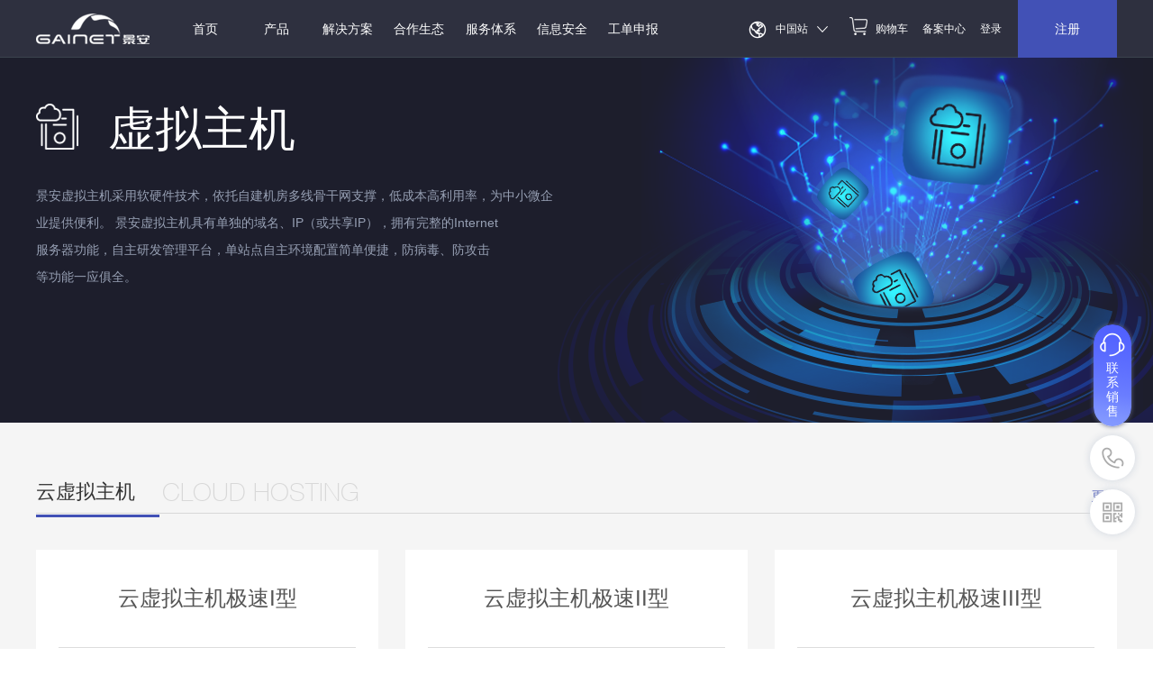

--- FILE ---
content_type: text/html;charset=UTF-8
request_url: https://www.zzidc.com/vhost/vhost.action
body_size: 19369
content:





<!doctype html>
<html>
<head>
<meta charset="utf-8">
<base href="https://www.zzidc.com:443/" />
<meta name="renderer" content="webkit">
<meta http-equiv="X-UA-Compatible" content="IE=edge">
<title>虚拟主机_虚拟空间_免费主机-景安网络</title>
<meta name="keywords" content="虚拟主机,虚拟空间,免费主机" />
<meta name="description" content="景安网络拥有13年虚拟主机运营经验，已经为30多万家企业和个人用户提供快速、稳定、优质的虚拟主机服务！" />


<link rel="shortcut icon" href="favicon.ico" />
<link rel="stylesheet" type="text/css" href="https://libs.zzidc.com/zzidccom/css/common/idangerous.swiper.css?random=0.20482687764961915">
<link rel="stylesheet" type="text/css" href="https://libs.zzidc.com/zzidccom/css/common/base.css?random=0.2767188761574495">

<script src="https://libs.zzidc.com/kyun/mcky/plugin/jquery/1.11.3/jquery.min.js"></script>
<script src="https://libs.zzidc.com/zzidccom/js/common/nav.js"></script>

<script src="https://libs.zzidc.com/zzidccom/js/common/index-floatright.js"></script>
<script src="https://libs.zzidc.com/zzidccom/js/common/zzidcsolu.js"></script>
<script src="https://libs.zzidc.com/zzidccom/js/common/win.js"></script>
<script src="https://libs.zzidc.com/zzidccom/js/common/idangerous.swiper.min.js"></script>
<script src="https://libs.zzidc.com/plugin/kyun/gainet.core.js"></script>
<!-- 获取认证信息 -->
<script src="hyzx/auth.action?random=0.8398202304311218"></script>



<script type="text/javascript">
$(document).ready(function(){
	if(!$("#h_username")&&!$("#h_logout_btn")&&false){
		window.location.reload();
	}else if(true){
		setTimeout(function(){
			$.ajax({
				url:'https://www.zzidc.com:443/pushlogininfo.action',
				type:"post",
				async:false,
				dataType : "json",
				beforeSend:function(){
				},
				success:function(data){
					if(data!=null&&data!="null"){
						window.location.reload();
					}else{
						if(false){
							window.location.reload();
						}
					}
				},
				error:function(){
					//alert("error");
				}
			})
		},1000);
	}else{
	}
});
</script>

<link rel="stylesheet" type="text/css" href="https://libs.zzidc.com/zzidccom/css/base-productnav.css">
<link rel="stylesheet" type="text/css" href="https://libs.zzidc.com/zzidccom/css/virtualhost.css">
</head>

<body>
	<!--导航 start-->
	



<div>

<div class="hd-floor hd-bg " style=" "></div>
	<div class="hd  position-relative">
		<div class="zzidc-auto">
			<a href="https://www.zzidc.com:443/" class="logo pull-left"></a>
			<ul class="nav gfff mleft20 text-center pull-left ">
				<li class=""><a href="https://www.zzidc.com:443/" class="home-link" style="width:100%">首页</a></li>
				
				
					<li class="">产品
						<div class="nav2 text-left" style="display:none;">
							<div class="zzidc-auto clearfix position-relative">
							<div class="search-bar">
	                            <input type="text" value="" placeholder="请输入您想了解的产品名称" id="navsearchinput" class="search-input2" onfocus="naventeranwer(this.value)"  onpaste="searchnavproduct(this.value)" onkeyup="searchnavproduct(this.value)" onblur="searchnavproductonblur()">
								  <button class="searchbtn3"></button>
								  <div style="display:none;">
									<ul class="search-result" id="navproductul">
	                                		
									</ul>
								</div>
							</div>
								<ul class="pro gfff" >
									<li class="fsize17">
										<div>
											<span class="pull-left">所有产品</span>
											<span class="menu-icon menubg0"></span>
											<div class="allpro firstAllPro" style="display:none;">
												<!--IDC产品 start-->
												<div class="modelwarp" style="height:440px">
													<div class="model fsize14">
														<h4 ><a href="idc/zzbgp" class="line-height40">IDC托管</a></h4>
														<ul class="pro-list">
															<li><a href="idc/zzbgp">服务器托管</a></li>
															<li><a href="idc/intelrent">服务器租用</a></li>
															<li><a href="https://www.zzidc.com/idc/databulid">数据中心建设</a></li>
															<li><a href="idc/zhengzhoubgp">机柜大带宽</a></li>
														</ul>
													</div>
												</div>
												<!--IDC产品 end-->
												<!--云计算 start-->
												<div class="modelwarp modelwarp-border" style="height:510px">
													<div class="model fsize14">
														<h4><a href="javascript:;" class="line-height40">云计算</a></h4>
														<ul class="pro-list">
															<li><a href="cloudhost/index">快云服务器</a></li>
															<li><a href="vps/kyvpsindex">快云vps</a></li>
															<li><a href="cloud/loadbalancer">快云负载均衡器</a></li>
															<li><a href="database/showdbmes">快云数据库</a></li>
															<li><a href="storage/kystorageindex">快云存储</a></li>
															<!-- <li><a href="storage/kyshare">共享云盘</a></li> -->
															<li><a href="storage/kymcloud">快云备份</a></li>
															<!-- <li><a href="kyhelper">快云小助手</a></li> -->
														</ul>
													</div>
												</div>
												<!--云计算 end-->
												<!--云安全 start-->
												<div class="modelwarp modelwarp-border" style="height:510px">
													<div class="model fsize14">
														<h4><a href="cdnindex" class="line-height40">云安全</a></h4>
														<ul class="pro-list">
															<li><a href="antid">快云抗D</a></li>
															<li><a href="wfindex">快云Waf</a></li>
															<li><a href="cdnindex">快云CDN</a></li>
															<li><a href="ssl/sslIndex">快云SSL</a></li>
															<li><a href="scanindex">安全检测</a></li>
														</ul>
													</div>
												</div>
												<!--云安全 end-->
												<!--域名服务 start-->
												<div class="modelwarp modelwarp-border" style="height:510px">
													<div class="model fsize14">
														<h4><a href="javascript:;" class="line-height40">域名主机</a></h4>
														<ul class="pro-list">
															<li><a href="domain/showDomain">域名注册</a></li>
															<li><a href="vhost/ha.html">虚拟主机</a></li>
															<li><a href="http://beian.zzidc.com/">备案</a></li>
															<li><a href="http://beian.zzidc.com/main/white/toDomainWhite.html">白名单</a></li>
														</ul>
													</div>
												</div>
												<!--域名服务 end-->
												<!--数据服务 start-->
												<!-- <div class="modelwarp modelwarp-border" style="height:510px">
													<div class="model fsize14">
														<h4><a href="javascript:;" class="line-height40">工商信息</a></h4>
														<ul class="pro-list">
															<li><a href="icbcinfo/icbcverifyindex">工商四要素核验</a></li>
														</ul>
													</div>
												</div> -->
												<!--数据服务 end-->
												<!--云视频 start-->
												<!-- <div class="modelwarp modelwarp-border" style="height:440px">
													<div class="model fsize14">
														<h4><a href="javascript:;" class="line-height40">云视频</a></h4>
														<ul class="pro-list">
															<li><a href="liveindex">云直播</a></li>
															<li><a href="vodIndex">云点播</a></li>
															<li><a href="javascript:;" onclick="javascript:window.open('https://work.weixin.qq.com/kfid/kfc4df63aa493c5a194');">直播系统</a></li>
															<li><a href="javascript:;" onclick="javascript:window.open('https://work.weixin.qq.com/kfid/kfc4df63aa493c5a194');">点播系统</a></li>
														</ul>
													</div>
												</div> -->
												<!--云视频 end-->
											</div>
										</div>
									</li>
									<!--服务器托管 start-->
									<li class="">
										<div class="pro-active">
											<span class="pull-left">IDC托管</span>
											<span class="menu-icon menubg1"></span>
											<div class="allpro severpro severpro" >
												<div class="modelwarp" style="height:600px">
													<div class="model">
														<h4 class="nav-line g97a" style="margin-left:0px"><a href="idc/zzbgp">服务器托管</a></h4>
														<ul class="pro-list">
															<li><a href="javascript:void(0);"><h5 class="fsize14 gfff">BGP托管</h5></a></li>
															<li><a href="idc/zzbgp">郑州BGP多线托管</a></li>
															<li><a href="idc/bjbgp">北京BGP多线托管</a></li>
															<li><a href="idc/dxdip"><h5 class="fsize14 gfff">双线双IP<i class="neice">特价</i></h5></a></li>
															<li><a href="idc/dxdip">长沙双线双IP托管</a></li>
															<li><a href="idc/dxdip">郑州双线双IP托管</a></li>
															<li><a href="idc/dxdip">洛阳双线双IP托管</a></li>
															<li><a href="idc/dxdip"><h5 class="fsize14 gfff">三线三IP</h5></a></li>
															<li><a href="idc/dxdip">长沙电信+联通+移动托管</a></li>
															<li><a href="idc/dxdip">郑州电信+联通+移动托管</a></li>
															<li><a href="idc/dxdip">洛阳电信+联通+移动托管</a></li>
														</ul>
													</div>
												</div>
												<div class="modelwarp" style="height:600px">
													<div class="model">
														<ul class="pro-list" style="margin-top:40px;">
															<li><a href="javascript:void(0);"><h5 class="fsize14 gfff">电信托管</h5></a></li>
															<li><a href="idc/csdxtg">长沙电信托管</a></li>
															<li><a href="idc/zztelecom">郑州电信托管</a></li>
															<li><a href="idc/lytelecom">洛阳电信托管<i class="neice">特价</i></a></li>
															<li><a href="javascript:void(0);"><h5 class="fsize14 gfff">联通托管</h5></a></li>
															<li><a href="idc/cstelecom">长沙联通托管</a></li>
															<li><a href="idc/unicomec">郑州联通托管</a></li>
															<li><a href="idc/smxlt">三门峡联通托管</a></li>
															<li><a href="javascript:void(0);"><h5 class="fsize14 gfff">移动托管</h5></a></li>
																<li><a href="idc/zzyd">郑州移动托管</a></li>
																<li><a href="idc/lyyd">洛阳移动托管</a></li>
														</ul>
													</div>
												</div>
												<div class="modelwarp" style="height:600px">
													<div class="model">
													<h4 class="nav-line g97a" style="margin-left:0px"><a href="idc/intelrent">服务器租用</a></h4>
														<ul class="pro-list">
															<li><a href="idc/intelrent">至强服务器租用</a></li>
															<li><a href="idc/dellrent">DELL服务器租用</a></li>
															<li><a href="idc/huaweirent">华为服务器租用<i class="neice">特价</i></a></li>
															<li><a href="idc/lenovorent">联想服务器租用</a></li>
														</ul>
														<h4 class="nav-line g97a" style="margin-left:0px"><a href="idc/zhengzhoubgp">机柜大带宽</a></h4>
														<ul class="pro-list">
															<li><a href="idc/zhengzhoubgp">郑州机房  (BGP/电信/联通/移动)</a></li>
															<li><a href="idc/csddk">长沙机房  (联通/电信)</a></li>
															<li><a href="idc/lyddk">洛阳机房  (电信/移动)</a></li>
															<li><a href="idc/bjddk">北京机房  (BGP)</a></li>
															<li><a href="idc/smxddk">三门峡机房 (联通)</a></li>
															<li><a href="idc/pdsddk">平顶山机房 (联通)</a></li>
															<li><a href="idc/cdddk">常德机房  (联通)</a></li>
														</ul>
													</div>
												</div>
												<div class="modelwarp" style="height:600px;">
													<div class="model">
														<h4 class="nav-line g97a" style="margin-left:0px"><a href="javascript:void(0);">其他产品服务</a></h4>
															<ul class="pro-list">
																<li><a href="idc/rose">双机热备</a></li>
																<li><a href="idc/exclusiveindex">物理云主机<!-- <i class="neice">新品上线</i> --></a></li>
																<li><a href="https://www.zzidc.com/idc/databulid">数据中心建设</a></li>
																<li><a href="idc/substitutemaintaining">数据中心运维</a></li>
																
																<li><a href="idc/terminalSecuirity">终端安全</a></li>
															</ul>
													</div>
												</div>
											</div>
										</div>
									</li>
									<!--服务器托管 end-->
									<!--托管云 start-->
									<li>
										<div>
											<span class="pull-left">托管云</span>
											<span class="menu-icon menubg1"></span>
											<div class="allpro severpro dnspro">

												<div class="modelwarp" style="height:440px;width:264px">
													<div class="model fsize16">
														<h4 class="nav-line gfff"><a href="idc/hostedCloud">托管云</a></h4>
														<ul class="pro-list">
															<li class="m-top10">
																<a href="idc/hostedCloud">
																	<p class="fsize12 g97a line-height16 pbottom6 prtb">
																		托管云以租用的方式为客户提供计算、存储、网络、安全资源和全生命周期的业务托管服务，实现数据中心轻资产运营模式转型。满足用户业务平滑上云、高性能、高安全、免运维等需求。
																	</p>
																</a>
															</li>

														</ul>
													</div>
												</div>
												<div class="modelwarp" style="height:440px;width:264px">

												</div>
												<div class="modelwarp" style="height:300px;border-left:none;width:177px">

												</div>
												<div class="bg0warp">
													<span class="nav-icpicon-icon"></span>
													<p class="g738 fsize22 m-top10">托管云</p>
													<p class="g738 fsize16 line-height24">深信服与景安多维结合，为您提供优质的托管云服务</p>
												</div>
											</div>
										</div>
									</li>
									<!--托管云  end-->
									<!--智能计算 start-->
									<li>
										<div>
											<span class="pull-left">智能计算</span>
											<span class="menu-icon menubg1"></span>
											<div class="allpro severpro dnspro">

												<div class="modelwarp" style="height:440px;width:264px">
													<div class="model fsize16">
														<h4 class="nav-line gfff"><a href="idc/intelligentComputing">智能计算</a></h4>
														<ul class="pro-list">
															<li class="m-top10">
																<a href="idc/intelligentComputing">
																	<p class="fsize12 g97a line-height16 pbottom6 prtb">
																		为满足高校、科研院所和企事业单位在人工智能及高性能计算方面对GPU算力的需求，景安网络提供专业的GPU算力服务。
																	</p>
																</a>
															</li>

														</ul>
													</div>
												</div>
												<div class="modelwarp" style="height:440px;width:264px">
													<div class="model fsize16">
														<h4 class="nav-line gfff"><a href="idc/deepSeek">DeepSeek专区</a></h4>
														<ul class="pro-list">
															<li class="m-top10">
																<a href="idc/deepSeek">
																	<p class="fsize12 g97a line-height16 pbottom6 prtb">
																		为DeepSeak大模型提供灵活、安全、高效的部署解决方案，涵盖从算力集群搭建到场景定制优化的全链路支持。

																	</p>
																</a>
															</li>

														</ul>
													</div>
												</div>
												<div class="modelwarp" style="height:440px;width:264px">

												</div>
												<div class="modelwarp" style="
												height:300px;border-left:none;width:177px">

												</div>
											</div>
										</div>
									</li>
									<!--智能计算 end-->

									<!--云计算 start-->
									<li class="">
										<div>
											<span class="pull-left">云计算</span>
											<span class="menu-icon menubg1"></span>
											<div class="allpro severpro yunpro">
												<div class="modelwarp" style="height:596px">
													<div class="model">
														<h4 class="nav-line g97a">计算</h4>
														<ul class="pro-list">
															<li>
																<a href="cloudhost/index">
																	<h5 class="fsize14 gfff">快云服务器</h5>
																	<p class="fsize12 g97a line-height16 pbottom6">全SSD盘三副本存储，动态弹性计算。</p>
																</a>
															</li>
															<li>
																<a href="cloudhost/GPUindex">
																	<h5 class="fsize14 gfff">GPU云服务器<i class="neice">新品推荐</i></h5>
																	<p class="fsize12 g97a line-height16 pbottom6">一款基于GPU的快速、稳定、弹性的计算服务。</p>
																</a>
															</li>
															<li>
																 <a href="https://www.alirongheyun.com" target="_blank">
																	<h5 class="fsize14 gfff">阿里云产品<i class="neice">新品推荐</i></h5>
																	<p class="fsize12 g97a line-height16 pbottom6">景安携手阿里云为你提供一站式上云服务。</p>
																</a>
															</li>
															<li>
																<a href="https://partner.cloud.tencent.com/invitation/10002626302262bd10a5ccfea" target="_blank">
																	<h5 class="fsize14 gfff">腾讯云产品<i class="neice">新品推荐</i></h5>
																	<p class="fsize12 g97a line-height16 pbottom6">丰厚折扣，专业技术支持，关联腾讯云账号获取优惠。</p>
															</a>
															</li>
															<li>
																<a href="vps/kyvpsindex">
																	<h5 class="fsize14 gfff">快云VPS</h5>
																	<p class="fsize12 g97a line-height16 pbottom6">配合专用云数据库，站库分离，访问速度提高40%以上。</p>
																</a>
															</li>
															<!-- <li>
																<a href="cloud/loadbalancer">
																	<h5 class="fsize14 gfff">快云负载均衡器</h5>
																	<p class="fsize12 g97a line-height16 pbottom6">对多台云服务器进行流量分发的负载均衡服务,保证服务器的不间断运行。</p>
																</a>
															</li> -->
														</ul>
														<h4 class="nav-line g97a">数据库</h4>
														<ul class="pro-list">
															<li>
																<a href="database/showdbmes">
																	<h5 class="fsize14 gfff">MySQL数据库</h5>
																	<p class="fsize12 g97a line-height16 pbottom6">省时，省心，速度快。</p>
																</a>
															</li>
															<li>
																<a href="database/redisdbmes">
																	<h5 class="fsize14 gfff">Redis数据库</h5>
																	<p class="fsize12 g97a line-height16 pbottom6">分布式缓存数据库服务。</p>
																</a>
															</li>
															
														</ul>
													</div>
												</div>
												<div class="modelwarp" style="height:596px">
													<div class="model">
														<h4 class="nav-line g97a">网络</h4>
														<ul class="pro-list">
															<li>
																<a href="cloud/loadbalancer">
																	<h5 class="fsize14 gfff">快云负载均衡器</h5>
																	<p class="fsize12 g97a line-height16 pbottom6">对多台云服务器进行流量分发的负载均衡服务,保证服务器的不间断运行。</p>
																</a>
															</li>
															<li>
																<a href="bshare/bshareindex">
																	<h5 class="fsize14 gfff">快云带宽共享器</h5>
																	<p class="fsize12 g97a line-height16 pbottom6">多IP之间共享带宽，带宽资源弹性分配，有效降低带宽成本。</p>
																</a>
															</li>
														</ul>
													</div>
												</div>
												<div class="modelwarp bigwidth" style="height:596px">
													<div class="model">
														<h4 class="nav-line g97a">存储</h4>
														<ul class="pro-list">
															<!-- <li>
																<a href="storage/safeindex">
																	<h5 class="fsize14 gfff">安全存储</h5>
																	<p class="fsize12 g97a line-height16 pbottom6">数据加密，安全，海量存储 。</p>
																</a>
															</li> -->
															<li>
		  														<a href="storage/kystorageindex">
																	<h5 class="fsize14 gfff">对象存储</h5>
																	<p class="fsize12 g97a line-height16 pbottom6">高可用，可扩展，低成本 。</p>
																</a>
															</li>
															<!-- <li>
		  														<a href="storage/kyshare">
																	<h5 class="fsize14 gfff">共享云盘</h5>
																	<p class="fsize12 g97a line-height16 pbottom6">多共享、高可用、易扩展 。</p>
																</a>
															</li> -->
															<li>
		  														<a href="storage/kymcloud">
																	<h5 class="fsize14 gfff">快云备份</h5>
																	<p class="fsize12 g97a line-height16 pbottom6">提供数据库、文件、操作系统、虚拟机等的数据备份服务。</p>
																</a>
															</li>
															<li>
		  														<a href="storage/enterpriseclouddisk">
																	<h5 class="fsize14 gfff">企业云盘</h5>
																	<p class="fsize12 g97a line-height16 pbottom6">提供数据库、文件、操作系统、虚拟机等的数据备份服务。</p>
																</a>
															</li>
														</ul>
														</div>
												</div>
												
												<!--<div class="bg0warp">
													<span class="nav-cloud-icon"></span>
													<p class="g738 fsize22 m-top10">快云云计算</p>
													<p class="g738 fsize16 line-height24">十年开发运维经验，专业、可靠的云产品服务。</p>
												</div>-->
											</div>
										</div>
									</li>
									<!--云计算 end-->
									<!--云安全 start-->
									<li>
										<div>
											<span class="pull-left">云安全</span>
											<span class="menu-icon menubg1"></span>
											<div class="allpro severpro anpro">
												<div class="modelwarp" style="height:440px">
													<div class="model">
														<h4 ><a href="antid">快云抗D（网络安全）</a></h4>
														<ul class="pro-list">
															
															<li><a href="antid">云端防护</a></li>
														</ul>
														<h4><a href="wfindex">快云WAF（应用安全）</a></h4>
														<ul class="pro-list">
															
															<li><a href="wfindex">云端WAF</a></li>
														</ul>
														<h4 ><a href="cdnindex">快云CDN（网站加速）</a></h4>
														<ul class="pro-list">
															<!-- <li><a href="cdnindex">免费版CDN</a></li> -->
															<li><a href="cdnindex">包年版CDN</a></li>
															<!-- <li><a href="cdnindex">流量版CDN</a></li> -->
														</ul>
													</div>
												</div>
												<div class="modelwarp" style="height:440px">
													<div class="model">
														<h4 ><a href="ssl/sslIndex">快云SSL（数据安全）</a></h4>
														<ul class="pro-list">
															<!-- <li><a href="ssl/showfree">免费版SSL</a></li> -->
															<li><a href="ssl/buySsl">WoSign&nbsp;SSL</a></li>
															<li><a href="ssl/buySsl">Symantec&nbsp;SSL</a></li>
															<li><a href="ssl/buySsl">GeoTrust&nbsp;SSL</a></li>
															<li><a href="ssl/buySsl">GlobalSign&nbsp;SSL</a></li>
															<li><a href="ssl/sslTools">SSL在线工具</a></li>
															
														</ul>
													</div>
												</div>
												<div class="modelwarp bigwidth" style="height:440px">
													<div class="model">
														<h4 ><a href="scanindex">安全检测<i class="neice">新品推荐</i></a></h4>
														<ul class="pro-list">
															<li><a href="scanindex">基础版</a></li>
															<li><a href="scanindex">专业版</a></li>
															<li><a href="scanindex">定制版</a></li>
														</ul>
													</div>
												</div>
												<div class="bg0warp">
													<span class="nav-safe-icon"></span>
													<p class="g738 fsize22 m-top10">云安全产品</p>
													<p class="g738 fsize14 line-height22">
														以自建云数据中心为核心，为用户解决网络层、应用层、数据传输层等多个层面的安全防护服务！
													</p>
												</div>
											</div>

										</div>
									</li>
									<!--云安全 end-->
									<!--域名服务 start-->
									<li>
										<div>
											<span class="pull-left">域名主机</span>
											<span class="menu-icon menubg1"></span>
											<div class="allpro severpro dnspro">
												<div class="modelwarp" style="height:440px">
													<div class="model">
														<h4 class="nav-line g97a">共享版虚拟主机</h4>
														<ul class="pro-list">
															<!-- <li>
																<a href="vhost/ha.html">
																	<h5 class="fsize14 gfff">国内主机</h5>
																	<p class="fsize12 g97a line-height16 pbottom6">适用于初期网站使用。</p>
																</a>
															</li> -->
															<li>
																<a href="vhost/ha.html">
																	<h5 class="fsize14 gfff">拟态虚拟主机</h5>
																	<p class="fsize12 g97a line-height16 pbottom6">共享IP，同时借鉴拟态防御思想，极大减少由于网站程序漏洞原因导致的入侵问题。</p>
																</a>
															</li>
															<li>
																<a href="vhost/cloud.html">
																	<h5 class="fsize14 gfff">云虚拟主机<span class="gf00"><i class="neice-rm">不限带宽</i></span></h5>
																	<p class="fsize12 g97a line-height16 pbottom6">不限带宽，适用于图片等静态资源较多的网站。</p>
																</a>
															</li>
														</ul>
														<ul class="pro-list">
																<!-- <li>
																	<a href="vhost/showMyCloud">
																		<h5 class="fsize14 gfff">云空间</h5>
																		<p class="fsize12 g97a line-height16 pbottom6">独立IP，更利于SEO优化。</p>
																	</a>
																</li>
																<li>
																	<a href="vhost/dede.html">
																		<h5 class="fsize14 gfff">国内织梦主机</h5>
																		<p class="fsize12 g97a line-height16 pbottom6">专业、专用、纯净，稳定安全易操作，适用于DedeCMS程序。</p>
																	</a>
																</li>
																<li>
																	<a href="vhost/detail/1645-0-15816.html">
																		<h5 class="fsize14 gfff">免费主机<i class="neice-rm">免费</i></h5>
																		<p class="fsize12 g97a line-height16 pbottom6">不玩套路，真正0元/年。</p>
																		<a href="https://www.zzidc.com:443/news/showNewsDetails?bh=1305">点击查看免费主机停止申领公告</a>
																	</a>
																</li>-->
																<li>
																	<a href="vhost/dede.html">
																		<h5 class="fsize14 gfff">国内织梦主机</h5>
																		<p class="fsize12 g97a line-height16 pbottom6">专业、专用、纯净，稳定安全易操作，适用于DedeCMS程序。</p>
																	</a>
																</li>
																<!-- <li>
																	<a href="vhost/mh.html">
																		<h5 class="fsize14 gfff">拟态虚拟主机</h5>
																		<p class="fsize12 g97a line-height16 pbottom6">共享IP，同时借鉴拟态防御思想，极大减少由于网站程序漏洞原因导致的入侵问题。</p>
																	</a>
																</li> -->


														</ul>
													</div>
												</div>
												<div class="modelwarp" style="height:440px">
													<div class="model">
														<h4 class="nav-line g97a">独享版虚拟主机</h4>
														<ul class="pro-list">
															<li>
																<a href="vhost/csplus.html">
																	<h5 class="fsize14 gfff">云空间</h5>
																	<p class="fsize12 g97a line-height16 pbottom6">独立操作系统（不提供远程登录），独立IP、独立CPU、独立内存。</p>
																</a>
															</li>
															<li class="mtop30"><a href="https://www.zzidc.com/document/productdetail?sid=12&id=351&cid=17" target="_blank">点击查看共享版与独享版区别</a></li>
														</ul>
													</div>
												</div>
												<div class="modelwarp" style="height:440px">
													<div class="model" style="">
														<h4 class=""><a href="domain/showDomain">域名注册</a></h4>
														<ul class="pro-list clearfix" style="margin-top:8px">
															<li class="pull-left width126 mright10 mleft20">
																<a href="domain/searchDomain">.com</a>
															</li>
															<li class="pull-left width126 mright10 mleft10"><a href="domain/searchDomain">.net</a></li>
															<li class="pull-left width126 mright10 mleft10"><a href="domain/searchDomain">.top</a></li>

														</ul>
														<h4><a href="hyzx/batchSearch">批量注册</a></h4>
														<h4><a href="http://beian.zzidc.com">网站备案</a></h4>
														<h4><a href="http://beian.zzidc.com/main/white/toDomainWhite.html">域名拦截白名单</a></h4>
														<h4><a href="domain/getAllPrice">价格总览</a></h4>
													</div>
												</div>
												<!--<div class="modelwarp" style="height:440px;border-left:none"></div>-->
												<div class="bg0warp">
													<span class="nav-domain-icon"></span>
													<p class="g738 fsize22 m-top10">域名主机</p>
													<p class="g738 fsize16 line-height24">提供高速、安全、优质的域名主机服务</p>
												</div>
											</div>
										</div>
									</li>
									<!--域名服务 end-->
									<!--云视频 start-->
										
										<!--云视频  end-->
										<!--网站建设 start-->
										<li>
											<div>
												<span class="pull-left">网站建设</span>
												<span class="menu-icon menubg1"></span>
												<div class="allpro severpro dnspro">

													<div class="modelwarp" style="height:440px;width:264px">
														<div class="model fsize16">
															<h4 class="nav-line gfff"><a href="https://www.zzidc.com:443/station">品牌官网设计</a></h4>
															<ul class="pro-list">
																<li class="m-top10">
																	<a href="https://www.zzidc.com:443/station">
																		<p class="fsize12 g97a line-height16 pbottom6 prtb">设计、策划、制作全方位周边产品让你省心的一条龙服务。
																		充分了解企业文化、行业特点，体现企业特色。 设计师一对一沟通，充分了解你的需求和想法。 时刻掌握前沿技术动向，打造高品质网站。
																		</p>
																	</a>
																</li>

															</ul>
															<h4 class="nav-line gfff m-top20"><a href="https://www.zzidc.com:443/station">商城网站建设</a></h4>
															<ul class="pro-list">
															<li  class="m-top10">
																<a href="https://www.zzidc.com:443/station">
																	<p class="fsize12 g97a line-height16 pbottom6 prtb">专业量身定制开发，定制设计、定制功能。拥有一支资深开发工程师团队，追求质量同时保证速度。
																	追求完美，不断提升系统响应速度和稳定性。
																	完善的测试流程，在上线之前解决问题。
																	</p>
																</a>
															</li>

															</ul>

														</div>
													</div>
													<div class="modelwarp bigwidth" style="height:440px;width:264px">
														<div class="model fsize16">
														<h4 class="nav-line gfff"><a href="https://www.zzidc.com:443/station">移动端应用</a></h4>
															<ul class="pro-list">
																<li  class="m-top10">
																	<a href="https://www.zzidc.com:443/station">
																		<p class="fsize12 g97a line-height16 pbottom6 prtb">APP定制开发、WAP端、微信端
																		个性设计，用设计风格体现企业文化。
																		精简代码、追求速度，兼容主流手机浏览器。
																		和PC端数据同步，管理方便，全方位网络营销。
																		零成本增加微信网站。
																		</p>
																	</a>
																</li>
															</ul>
															<h4 class="nav-line gfff m-top20"><a href="https://www.zzidc.com:443/station">其他网站定制</a></h4>
															<ul class="pro-list">

															<li class="m-top10">
																<a href="https://www.zzidc.com:443/station">
																	<p class="fsize12 g97a line-height16 pbottom6 prtb">旅游官网、旅游平台等网站定制
																		外贸网站、外贸商城等网站定制
																		门户网站、教育平台等网站定制
																		内部管理系统等其他网站定制
																		婚恋交友平台定制
																		</p>
																</a>
															</li>

															</ul>
														</div>
													</div>
													<div class="modelwarp" style="height:300px;border-left:none;width:177px">

													</div>
													<div class="bg0warp">
														<span class="nav-web-icon"></span>
														<p class="g738 fsize22 m-top10">网站建设</p>
														<p class="g738 fsize16 line-height24">专业量身定制开发，定制设计、定制功能。</p>
													</div>
												</div>
											</div>
										</li>
										<!--网站建设  end-->
										<!--企业应用产品 start-->
										<li>
											<div>
												<span class="pull-left">企业应用服务</span>
												<span class="menu-icon menubg1"></span>
												<div class="allpro severpro dnspro">

													<div class="modelwarp" style="height:440px;width:282px">
														<div class="model fsize16">
															<h4 class="nav-line gfff"><a href="https://www.zzidc.com:443/eap/icp">互联网信息经营许可证（ICP）</a></h4>
															<ul class="pro-list">
																<li class="m-top10">
																	<a href="https://www.zzidc.com:443/eap/icp">
																		<p class="fsize12 g97a line-height16 pbottom6 prtb">
																		互联网信息经营许可证：中华人民共和国电信与信息服务业务经营许可证（简称ICP许可证），即向广大用户综合提供互联网信息业务和增值业务的电信运营商。
																		</p>
																	</a>
																</li>

															</ul>
															<h4 class="nav-line gfff m-top20"><a href="https://www.zzidc.com:443/eap/intellectualProperty">知识产权</a></h4>
															<ul class="pro-list">
															<li  class="m-top10">
																<a href="https://www.zzidc.com:443/eap/intellectualProperty">
																	<p class="fsize12 g97a line-height16 pbottom6 prtb">
																	商标注册/软件著作/正版图片，开启一站式专业服务，利用大数据分析和先进搜索技术快速甄别类似商标注册信息及状态，帮助提高通过率，全面支持商标申请线上提交、线上跟进，高稳定对接。
																	</p>
																</a>
															</li>

															</ul>
															<h4 class="nav-line gfff"><a href="https://www.zzidc.com:443/eap/filingButler">备案管家</a></h4>
															<ul class="pro-list">
																<li class="m-top10">
																	<a href="https://www.zzidc.com:443/eap/filingButler">
																		<p class="fsize12 g97a line-height16 pbottom6 prtb">
																			备案咨询、资料协助整理，IDC、ISP等增值电信许可证咨询整理，网站/APP服务器配置推荐。
																		</p>
																	</a>
																</li>

															</ul>

														</div>
													</div>
													<div class="modelwarp bigwidth" style="height:440px;width:264px">
														<div class="model fsize16">
														<h4 class="nav-line gfff"><a href="https://www.zzidc.com:443/eap/incorporation">公司注册</a></h4>
															<ul class="pro-list">
																<li  class="m-top10">
																	<a href="https://www.zzidc.com:443/eap/incorporation">
																		<p class="fsize12 g97a line-height16 pbottom6 prtb">公司注册、云上公司、个体工商户，支持远程异地注册，在线办理，企业名称免费查询，一对一免费咨询，政府提供注册地址，享受园区优惠政策。
																		</p>
																	</a>
																</li>
															</ul>
															<h4 class="nav-line gfff m-top20"><a href="https://www.zzidc.com:443/eap/agentAccount">代理记账</a></h4>
															<ul class="pro-list">

															<li class="m-top10">
																<a href="https://www.zzidc.com:443/eap/agentAccount">
																	<p class="fsize12 g97a line-height16 pbottom6 prtb">资深会计团队多对一专业服务，人工智能分析财务报表，账务随时在线可查，告别糊涂账！无任何隐形消费，10分钟高效响应，数据信息安全。
																		</p>
																</a>
															</li>

															</ul>
														</div>
													</div>
													<div class="modelwarp" style="height:300px;border-left:none;width:158px">

													</div>
													<div class="bg0warp">
														<span class="nav-icpicon-icon"></span>
														<p class="g738 fsize22 m-top10">企业应用</p>
														<p class="g738 fsize16 line-height24">提供专业、便捷、安全的企业应用服务，让企业安心，放心！</p>
													</div>
												</div>
											</div>
										</li>
										<!--企业应用产品  end-->
										<!--大数据产品 start-->
										
										<!--大数据产品  end-->
								</ul>
							</div>
							<div class="nav2-close">
								<span class="nav-arrow-up"></span>
							</div>
						</div>
					</li>
				


				<li class="position-relative">解决方案
					<div class="nav-solu nav-solus" style="width:200px">
							<div class="nav-solu-warp programme-box pull-left">
								<h4 class="programme-h4">混合云解决方案</h4>
								<ul class="clearfix programme-ul">
									<li><a href="mixturecloud">混合云解决方案</a></li>
									<li><a href="privatecloud">私有云解决方案</a></li>
									<li><a href="http://scenicspot.zzidc.com/index.html" target="_blank">智慧景区解决方案</a></li>
								</ul>
							</div>
							<div class="nav-solu-warp programme-box pull-left">
								<h4 class="programme-h4">网站解决方案</h4>
								<ul class="clearfix programme-ul">
									<li><a href="generalweb">通用型网站解决方案</a></li>
									<li><a href="elasticweb/elasticw">网站弹性伸缩服务</a></li>
									<li><a href="safeprotection">等保认证合规方案</a></li>
									<li><a href="https://www.kuaiyun.cn/gainetmart">景安微商城解决方案</a></li>
									<li><a href="supplyChain">供应链解决方案</a></li>
								</ul>
							</div>
							<div class="nav-solu-warp programme-box pull-left">
								<h4 class="programme-h4">行业解决方案</h4>
								<ul class="clearfix programme-ul">
									<li><a href="education">在线教育解决方案</a></li>
									<li><a href="finance">互联网金融解决方案</a></li>
									<li><a href="retailCloud">零售云解决方案</a></li>
								</ul>
							</div>
							<div class="nav-solu-warp programme-box pull-left">
								<h4 class="programme-h4">工程解决方案</h4>
								<ul class="clearfix programme-ul">
									<li><a href="desktopcloud">桌面云解决方案</a></li>
									<li><a href="systemintegration">系统集成解决方案</a></li>
								</ul>
							</div>
						</div>
				</li>
				<li class="position-relative">合作生态
					<div class="nav-solu nav-friend" style="width:162px">
						<div class="nav-solu-warp nav-friend-warp text-left" style="height:196px;border-right:1px solid #363a40">
							<h4 class="programme-h4">合作</h4>
							<ul class="clearfix hz-ul">
								<li><a href="zone/index" target="_blank">代理专区</a></li>
								<!--<li><a href="main/huodong/businesscouldplan" target="_blank">建站扶持</a></li>-->
								
								<li><a href="zone/showTravel" target="_blank">畅游世界行</a></li>
							</ul>
						</div>
						</div>
				</li>
				<li class="position-relative">服务体系
					<div class="nav-solu nav-sever"  style="width:337px">
						<div class="nav-solu-warp nav-sever-warp text-left" style="height:238px;border-right:1px solid #363a40">
							<h4 class="programme-h4">用户服务</h4>
							<ul class="clearfix hz-ul">
								<!-- <li><a href="carefreelist">无忧服务</a></li> -->
								<li><a href="https://www.zzidc.com/service" target="_blank">无忧服务</a></li>
								<li><a href="https://www.zzidc.com/service" target="_blank">企业服务</a></li>
								<li><a href="https://www.zzidc.com/service" target="_blank">VIP服务</a></li>
								<li><a href="https://www.zzidc.com/datamove/datamovelist" target="_blank">数据迁移</a></li>
								<li><a href="https://www.zzidc.com/document/quickstarts"  target="_blank">帮助中心</a></li>
							</ul>
						</div>
						<div class="nav-solu-warp nav-sever-warp text-left"  style="height:156px">
							<h4 class="programme-h4">服务承诺</h4>
							<ul class="clearfix hz-ul">
								<li><a href="freerefund">7天无条件退款</a></li>
								<li><a href="slacompensate">100倍故障赔偿</a></li>

							</ul>
						</div>
					</div>
				</li>
				<li><a href="reportsa/index" class="home-link" style="width:100%">信息安全</a></li>
				<li><a href="https://support.zzidc.com" class="home-link" target="_blank">工单申报</a></li>
				
			</ul>
			<ul class="nav-right gfff text-center pull-right">
				<li class="nav-international position-relative">
						<i class="in-before"></i>
						<span class="pull-left">中国站</span>
						<ul class="nav-international-list">
							<li><a href="http://www.zzidc.com/" target="_blank" >中国站</a></li>
							<li><a href="http://www.zzidc.hk/" target="_blank" >国际站-中文简体</a></li>
						</ul>
						<i class="in-before2"></i>
				</li>
				<li>
					<a href="cart/getgoodcart">
						<span class="buy-car"></span>购物车
						
					</a>
				</li>
				<li><a href="http://beian.zzidc.com">备案中心</a></li>
				<!-- <li><a href="https://support.zzidc.com">工单申报</a></li> -->
				
					<li><a href="javascript:tomemberlogin()">登录</a></li>
					<li class="regi">
						
						
							<a  href="https://www.zzidc.com/main/member/initRegister"   >注册</a>
						
					</li>
				
				
			</ul>
		</div>
	</div>
</div>
<script src="https://libs.zzidc.com/plugin/iefix/jquery.placeholder.js"></script>
<script src="https://libs.zzidc.com/plugin/iefix/placeholderfix.js"></script>
<script type="text/javascript">
	$(function(){$('input,textarea').placeholder();});
</script>
<script type="text/javascript">
	function tomemberlogin(){
		
		service =encodeURIComponent(window.location.href);
		window.location.href='https://www.zzidc.com:443/tomember?url='+service;
	}
	$("#moverin,#h_username,#h_logout_btn").mouseenter(function(){
		$("#h_logout_btn").show();
	});
	$("#h_logout_btn,#h_username").mouseleave(function(){
		$("#h_logout_btn").hide();
	});
	$(function(){
		if(''!=null){
			$.ajax({
				url:"https://www.zzidc.com:443/cart/getcartnum",
				type:"post",
				dataType:"json",
				success:function(data){
					$(".buy-cart").html(data);
				}
			})
		}
	})


	///搜索产品
	var navtrigger=1;//记录触发搜索次数
	var navindexhtml;
		 function navProductChange() {//根据地区及所选产品查询商务,意向产品，地区，意向产品
		     var url = "getNavProductsList.action";
		     var params = {};
		         $.ajax({
		            url:url,
		            type:"POST",
		            data:params,
		            dataType:"json",
		            async: false,
		            success:function(data){
		              console.log(data);
		              if (data != null && $.trim(data) != "") {
		            	var dataList = eval(data);
		            	$("#navproductul").empty();
		    			for(var i=0; i < dataList.length; i++){
		    			   var item= dataList[i];
		    			   var itemStr = JSON.stringify(item);
		    			   var itemData = eval("(" +itemStr + ")");
		    			  // $("#navproductul").append("<li onclick='choosesale("+itemData.account_id+",\""+itemData.name+"\")' selectid='"+itemData.account_id+"' class=l"+i+">"+ itemData.name +"</li>");
			    			var navhtml="";
			    			navhtml+="<li>" ;
			    			if(itemData.sm!=null && itemData.sm!='null' && itemData.sm!=''){
			    				navhtml+="<a href=\""+itemData.sm+"\"  onclick=\"document.getElementById('navsearchinput').focus();\">";
			    			}else{
			    				navhtml+="<a href='#' target='_self'>";
			    			}
			    			navhtml+="<p class='fsize14 gfff searchmc'>"+itemData.mc+"</p>";
			    			if(itemData.remark!=null && itemData.remark!='null' && itemData.remark!=''){
			    				navhtml+="<p class='fsize12 g97a'>"+itemData.remark+"</p>";
			    			}else{
			    				navhtml+="<p class='fsize12 g97a'></p>";
			    			}
			    			navhtml+="</a></li>"
			    			$("#navproductul").append(navhtml);
			    			console.log(navhtml);
		    			}
		    			navindexhtml=$("#navproductul").find("li");
		              } else {
		            	  $("#navproductul").empty();
		              }
		            }
		         });
		}



	function naventeranwer(par){//
		hideNavLi();
		 if(navindexhtml && par){
		   if($("#navproductul li").length!=0){
			   $("#navproductul").parent().show();
			}
		}
		navtrigger=1
	}

	function searchnavproduct(par){
		//indexhtml=$("#navproductul").find("li");
		if(navtrigger==1){
			navProductChange();
			hideNavLi();
			navtrigger=2;
		}
		if(navindexhtml==null){
			return;
		}
		if(par==null || par==""){
			$("#navproductul").html(navindexhtml);
			hideNavLi();
			return;
		}

		var ulli=navindexhtml;
		var searchvalue=par;
		if(searchvalue!=null && searchvalue!=''){
			if(ulli.length>0){
				$("#navproductul").empty();
					var matchcount=0;
					for(var i=0;i<ulli.length;i++){
						var lispan=ulli.eq(i).find(".searchmc").html()+"";
						if(lispan.indexOf(searchvalue)!=-1 || lispan.toUpperCase().indexOf(searchvalue.toUpperCase())!=-1){
							$("#navproductul").append(ulli.eq(i));
							matchcount+=1;
							showNavLi();//
						}
					}
					if(matchcount && matchcount>0){
						//$("#navproductul").find("li:eq(0)").find("p:eq(0)").addClass("fweight");
						$("#navproductul").find("li:eq(0)").addClass("current");
					}else{
						showNavLi();//
						$("#navproductul").empty().append("<li>没有找到结果，请重新输入</li>")
					}
			}
		}

	}
	function searchnavproductonblur() {
		 setTimeout(function(){
	            // input框失去焦点，隐藏下拉框
	            hideNavLi();
	        }, 300);
		//hideNavLi();
	}

	function hideNavLi(){
	     $("#navproductul").parent().hide();
	}
	function showNavLi(){
	     $("#navproductul").parent().show();
	}
</script>

	
<style type="text/css">
/*弹出层开始*/
.tip-div{font-size:14px;color:#333}
.tc{padding:20px 20px;display:none}
.tc-btn{width:98px;height:30px;background:#4251b6;color:#fff;display:inline-block;text-align:center;line-height:30px;border-radius:4px;font-size:14px}
.tc-btn:hover{background:#4e5ec6;color:#fff}
.btn-tcw{text-align:right;margin-top:30px}
/*弹出层结束*/
</style>
<script src="https://libs.zzidc.com/zzidccom/js/layer/layer.js"></script>
<div id="easyAlert" class="tc">
	<div id="msg" class="tip-div" style="text-align:center;font-size:16px !important"></div>
	<div class="btn-tcw">
		 <a href="javascript:void(0);" onclick="javascript:layer.closeAll();return false;"class="tc-btn">确认</a>
	</div>
</div>
<script type="text/javascript">
	function showEasyAlert(width, msg) {
		$("#msg").html(msg);;
		openLayer('easyAlert', 500, msg);
	}
	function openLayer(divId, width, msg) {
		layer.open({
			type : 1,
			title : [ '提示', 'font-size:14px;color:#fff' ],
			content : $('#' + divId),
			area : width + 'px',
			shadeClose : true,
		});
	}
</script>
	<!--虚拟主机 banner start-->
	<div class="vh-bg">
		<div class="zzidc-auto padd40">
			<div class="vh-tit">虚拟主机</div>
			<div class="fwq-detail m-top20">
				景安虚拟主机采用软硬件技术，依托自建机房多线骨干网支撑，低成本高利用率，为中小微企<br>
				业提供便利。 景安虚拟主机具有单独的域名、IP（或共享IP），拥有完整的Internet<br>
				服务器功能，自主研发管理平台，单站点自主环境配置简单便捷，防病毒、防攻击<br>
				等功能一应俱全。
			</div>
			<div class="btnbox">
			</div>
		</div>
	</div>
	<!--虚拟主机 banner end-->
	<div class="bgf5">
		<div class="zzidc-auto" style="padding-top:20px;padding-bottom:40px">
			<div class="product-title-box">
				<span class="product-title" style="width:137px">云虚拟主机</span> <span
					class="product-title-english">CLOUD&nbsp;HOSTING</span> <a href="vhost/cloud.html"
					class="morelink">更多</a>
			</div>
			<div class="vh-col clearfix mt40">
				
					<div name="div_select_" class="xinghao mr30 h502">
						<input type="hidden" name="cpbh" value="2017" id="cpbh"/>
						<input type="hidden" name="czxt" value="0" id="czxt2017"/>
						
					 		
								<input type="hidden" name="jgbh" value="24493" id="jgbh2017"/>
							
						
					 		
						
					 		
						
					 		
						
					 		
						
					 		
						
					 		
						
					 		
						
					 		
						
					 		
						
					 		
						
					 		
						
					 		
						
					 		
						
					 		
						
					 		
						
					 		
						
					 		
						
						<div class="xh-tit"> 云虚拟主机极速I型</div>
						<ul class="config-numb">
							<li>
								 <p class="numb-he">
		                          		
										30.0G
								  </p>
								<p class="numb-note">月流量</p>
							</li>
							<li>
								<p class="numb-he">2G</p>
								<p class="numb-note">空间容量</p>
							</li>
							<li style="border:none">
								<p class="numb-he">不限</p>
								<p class="numb-note">带宽</p>
							</li>
						</ul>
						<ul class="config-row">
							<li>
								<div class="vpsinfoleft g999">子站点数：</div>
								<div class="vpsinforight"> 0</div>
							</li>
							<li id="db_y_2017">
								<div class="vpsinfoleft g425">快云数据库共享版容量：</div>
								<div class="vpsinforight g425">100M</div>
							</li>
							<li id="db_2017" style="display:none">
								<div class="vpsinfoleft g999">数据库容量：</div>
								<div class="vpsinforight"> 0</div>
							</li>
							<li>
								<div class="vpsinfoleft g999">脚本语言：</div>
								<div class="vpsinforight">
									<div class="checkbox">
										<label onclick="changCzxt('2017','0');" id="label_2017_0" class="xt-radio checked" >
											<span class="xt-radio-icon"></span>
											<input type="radio" name="use_db_2017" value="0" checked="checked">PHP
										</label>
										<label onclick="changCzxt('2017','1');" id="label_2017_1" class="xt-radio">
											<span class="xt-radio-icon"></span>
											<input type="radio" name="use_db_2017" value="1">ASP
										</label>
									</div>
								</div>
							</li>
							<li class="m-top10">
								<div class="vpsinfoleft g999">价格：</div>
								<div class="vpsinforight">
									<div name="select_jgbh" id="divselect" class="divselect-box1 divselect">
		 								<cite name="citeP">
		 									
								 				
								 					199元/1年
												
											
								 				
											
								 				
											
								 				
											
								 				
											
								 				
											
								 				
											
								 				
											
								 				
											
								 				
											
								 				
											
								 				
											
								 				
											
								 				
											
								 				
											
								 				
											
								 				
											
								 				
											
		 								</cite>
										<ul>
										 	
										 		
												<li><a selectid="24493" href="javascript:void(0);">
														199元/1年
												</a></li>
												
											
										 		
												<li><a selectid="24650" href="javascript:void(0);">
														338元/2年
												</a></li>
												
											
										 		
												<li><a selectid="24705" href="javascript:void(0);">
														448元/3年
												</a></li>
												
											
										 		
												<li><a selectid="31587" href="javascript:void(0);">
														560元/4年
												</a></li>
												
											
										 		
												<li><a selectid="24683" href="javascript:void(0);">
														597元/5年
												</a></li>
												
											
										 		
												<li><a selectid="31969" href="javascript:void(0);">
														1195元/10年
												</a></li>
												
											
										 		
											
										 		
											
										 		
											
										 		
											
										 		
											
										 		
											
										 		
											
										 		
											
										 		
											
										 		
											
										 		
											
										 		
											
										</ul>
									</div>
								</div>
							</li>
						</ul>
						<div class="line"></div>
						<div class="buybtnbox">
							<a class="tryout" href="javascript:void(0);" onclick="javascript:saleOrTest(2017,0);return false;" >试用</a>
							<a class="buy" href="javascript:void(0);" onclick="javascript:saleOrTest(2017,1);return false;">立即购买</a>
							<a class="detail"href="javascript:void(0);" onclick="javascript:vhostDetail(2017);return false;" >详情</a>
						</div>
					</div>
				
					<div name="div_select_" class="xinghao mr30 h502">
						<input type="hidden" name="cpbh" value="2018" id="cpbh"/>
						<input type="hidden" name="czxt" value="0" id="czxt2018"/>
						
					 		
						
					 		
						
					 		
						
					 		
						
					 		
						
					 		
						
					 		
								<input type="hidden" name="jgbh" value="24537" id="jgbh2018"/>
							
						
					 		
						
					 		
						
					 		
						
					 		
						
					 		
						
					 		
						
					 		
						
					 		
						
					 		
						
					 		
						
					 		
						
						<div class="xh-tit"> 云虚拟主机极速II型</div>
						<ul class="config-numb">
							<li>
								 <p class="numb-he">
		                          		
										50.0G
								  </p>
								<p class="numb-note">月流量</p>
							</li>
							<li>
								<p class="numb-he">3G</p>
								<p class="numb-note">空间容量</p>
							</li>
							<li style="border:none">
								<p class="numb-he">不限</p>
								<p class="numb-note">带宽</p>
							</li>
						</ul>
						<ul class="config-row">
							<li>
								<div class="vpsinfoleft g999">子站点数：</div>
								<div class="vpsinforight"> 0</div>
							</li>
							<li id="db_y_2018">
								<div class="vpsinfoleft g425">快云数据库共享版容量：</div>
								<div class="vpsinforight g425">300M</div>
							</li>
							<li id="db_2018" style="display:none">
								<div class="vpsinfoleft g999">数据库容量：</div>
								<div class="vpsinforight"> 0</div>
							</li>
							<li>
								<div class="vpsinfoleft g999">脚本语言：</div>
								<div class="vpsinforight">
									<div class="checkbox">
										<label onclick="changCzxt('2018','0');" id="label_2018_0" class="xt-radio checked" >
											<span class="xt-radio-icon"></span>
											<input type="radio" name="use_db_2018" value="0" checked="checked">PHP
										</label>
										<label onclick="changCzxt('2018','1');" id="label_2018_1" class="xt-radio">
											<span class="xt-radio-icon"></span>
											<input type="radio" name="use_db_2018" value="1">ASP
										</label>
									</div>
								</div>
							</li>
							<li class="m-top10">
								<div class="vpsinfoleft g999">价格：</div>
								<div class="vpsinforight">
									<div name="select_jgbh" id="divselect" class="divselect-box2 divselect">
		 								<cite name="citeP">
		 									
								 				
											
								 				
											
								 				
											
								 				
											
								 				
											
								 				
											
								 				
								 					299元/1年
												
											
								 				
											
								 				
											
								 				
											
								 				
											
								 				
											
								 				
											
								 				
											
								 				
											
								 				
											
								 				
											
								 				
											
		 								</cite>
										<ul>
										 	
										 		
											
										 		
											
										 		
											
										 		
											
										 		
											
										 		
											
										 		
												<li><a selectid="24537" href="javascript:void(0);">
														299元/1年
												</a></li>
												
											
										 		
												<li><a selectid="24716" href="javascript:void(0);">
														508元/2年
												</a></li>
												
											
										 		
												<li><a selectid="24749" href="javascript:void(0);">
														673元/3年
												</a></li>
												
											
										 		
												<li><a selectid="31609" href="javascript:void(0);">
														837元/4年
												</a></li>
												
											
										 		
												<li><a selectid="24760" href="javascript:void(0);">
														897元/5年
												</a></li>
												
											
										 		
												<li><a selectid="31980" href="javascript:void(0);">
														1794元/10年
												</a></li>
												
											
										 		
											
										 		
											
										 		
											
										 		
											
										 		
											
										 		
											
										</ul>
									</div>
								</div>
							</li>
						</ul>
						<div class="line"></div>
						<div class="buybtnbox">
							<a class="tryout" href="javascript:void(0);" onclick="javascript:saleOrTest(2018,0);return false;" >试用</a>
							<a class="buy" href="javascript:void(0);" onclick="javascript:saleOrTest(2018,1);return false;">立即购买</a>
							<a class="detail"href="javascript:void(0);" onclick="javascript:vhostDetail(2018);return false;" >详情</a>
						</div>
					</div>
				
					<div name="div_select_" class="xinghao  h502">
						<input type="hidden" name="cpbh" value="2019" id="cpbh"/>
						<input type="hidden" name="czxt" value="0" id="czxt2019"/>
						
					 		
						
					 		
						
					 		
						
					 		
						
					 		
						
					 		
						
					 		
						
					 		
						
					 		
						
					 		
						
					 		
						
					 		
						
					 		
								<input type="hidden" name="jgbh" value="24515" id="jgbh2019"/>
							
						
					 		
						
					 		
						
					 		
						
					 		
						
					 		
						
						<div class="xh-tit"> 云虚拟主机极速III型</div>
						<ul class="config-numb">
							<li>
								 <p class="numb-he">
		                          		
										100.0G
								  </p>
								<p class="numb-note">月流量</p>
							</li>
							<li>
								<p class="numb-he">4G</p>
								<p class="numb-note">空间容量</p>
							</li>
							<li style="border:none">
								<p class="numb-he">不限</p>
								<p class="numb-note">带宽</p>
							</li>
						</ul>
						<ul class="config-row">
							<li>
								<div class="vpsinfoleft g999">子站点数：</div>
								<div class="vpsinforight"> 0</div>
							</li>
							<li id="db_y_2019">
								<div class="vpsinfoleft g425">快云数据库共享版容量：</div>
								<div class="vpsinforight g425">500M</div>
							</li>
							<li id="db_2019" style="display:none">
								<div class="vpsinfoleft g999">数据库容量：</div>
								<div class="vpsinforight"> 0</div>
							</li>
							<li>
								<div class="vpsinfoleft g999">脚本语言：</div>
								<div class="vpsinforight">
									<div class="checkbox">
										<label onclick="changCzxt('2019','0');" id="label_2019_0" class="xt-radio checked" >
											<span class="xt-radio-icon"></span>
											<input type="radio" name="use_db_2019" value="0" checked="checked">PHP
										</label>
										<label onclick="changCzxt('2019','1');" id="label_2019_1" class="xt-radio">
											<span class="xt-radio-icon"></span>
											<input type="radio" name="use_db_2019" value="1">ASP
										</label>
									</div>
								</div>
							</li>
							<li class="m-top10">
								<div class="vpsinfoleft g999">价格：</div>
								<div class="vpsinforight">
									<div name="select_jgbh" id="divselect" class="divselect-box3 divselect">
		 								<cite name="citeP">
		 									
								 				
											
								 				
											
								 				
											
								 				
											
								 				
											
								 				
											
								 				
											
								 				
											
								 				
											
								 				
											
								 				
											
								 				
											
								 				
								 					399元/1年
												
											
								 				
											
								 				
											
								 				
											
								 				
											
								 				
											
		 								</cite>
										<ul>
										 	
										 		
											
										 		
											
										 		
											
										 		
											
										 		
											
										 		
											
										 		
											
										 		
											
										 		
											
										 		
											
										 		
											
										 		
											
										 		
												<li><a selectid="24515" href="javascript:void(0);">
														399元/1年
												</a></li>
												
											
										 		
												<li><a selectid="24782" href="javascript:void(0);">
														678元/2年
												</a></li>
												
											
										 		
												<li><a selectid="24815" href="javascript:void(0);">
														898元/3年
												</a></li>
												
											
										 		
												<li><a selectid="31631" href="javascript:void(0);">
														1117元/4年
												</a></li>
												
											
										 		
												<li><a selectid="24826" href="javascript:void(0);">
														1197元/5年
												</a></li>
												
											
										 		
												<li><a selectid="32013" href="javascript:void(0);">
														2394元/10年
												</a></li>
												
											
										</ul>
									</div>
								</div>
							</li>
						</ul>
						<div class="line"></div>
						<div class="buybtnbox">
							<a class="tryout" href="javascript:void(0);" onclick="javascript:saleOrTest(2019,0);return false;" >试用</a>
							<a class="buy" href="javascript:void(0);" onclick="javascript:saleOrTest(2019,1);return false;">立即购买</a>
							<a class="detail"href="javascript:void(0);" onclick="javascript:vhostDetail(2019);return false;" >详情</a>
						</div>
					</div>
				
			</div>
	        <div class="product-title-box mt40">
				<span class="product-title" style="width:137px">国内主机</span>
				<span class="product-title-english">DOMESTIC&nbsp;HOSTING</span>
				<a href="vhost/ha.html" class="morelink">更多</a>
			</div>
			<div class="vh-col clearfix mt40">
				
					<div name="div_select_" class="xinghao mr30">
						<input type="hidden" name="cpbh" value="1646" id="cpbh"/>
						<input type="hidden" name="czxt" value="0" id="czxt1646"/>
						
					 		
						
					 		
						
					 		
								<input type="hidden" name="jgbh" value="15828" id="jgbh1646"/>
							
						
					 		
						
					 		
						
					 		
						
					 		
						
					 		
						
					 		
						
					 		
						
					 		
						
					 		
						
					 		
						
					 		
						
						<div class="xh-tit"> 个人A型</div>
						<ul class="config-numb">
							<li>
								 <p class="numb-he">
		                          		
										50.0G
								  </p>
								<p class="numb-note">月流量</p>
							</li>
							<li>
								<p class="numb-he">3G</p>
								<p class="numb-note">空间容量</p>
							</li>
							<li style="border:none">
								<p class="numb-he">5.0M</p>
								<p class="numb-note">带宽</p>
							</li>
						</ul>
						<ul class="config-row">
							<li>
								<div class="vpsinfoleft g999">绑定域名个数：</div>
								<div class="vpsinforight"> 15个</div>
							</li>
							<li>
								<div class="vpsinfoleft g425">快云数据库共享版容量：</div>
								<div class="vpsinforight g425">300M</div>
							</li>
							<li>
                          <div class="vpsinfoleft g999">连接数：</div>
                          <div class="vpsinforight">
                       		      不限
                          </div>
                      </li>
							<li>
								<div class="vpsinfoleft g999">脚本语言：</div>
								<div class="vpsinforight">
									<div class="checkbox">
										<label onclick="changCzxt('1646','0');" id="label_1646_0" class="xt-radio checked" >
											<span class="xt-radio-icon"></span>
											<input type="radio" name="use_db_1646" value="0" checked="checked">PHP
										</label>
										<label onclick="changCzxt('1646','1');" id="label_1646_1" class="xt-radio">
											<span class="xt-radio-icon"></span>
											<input type="radio" name="use_db_1646" value="1">ASP
										</label>
									</div>
								</div>
							</li>
							<li class="m-top10">
								<div class="vpsinfoleft g999">价格：</div>
								<div class="vpsinforight">
									<div name="select_jgbh" id="divselect" class="divselect-box4 divselect">
		 								<cite name="citeP">
		 									
								 				
											
								 				
											
								 				
								 					88元/1年
												
											
								 				
											
								 				
											
								 				
											
								 				
											
								 				
											
								 				
											
								 				
											
								 				
											
								 				
											
								 				
											
								 				
											
		 								</cite>
										<ul>
										 	
										 		
											
										 		
											
										 		
												<li><a selectid="15828" href="javascript:void(0);">
														88元/1年
												</a></li>
												
											
										 		
												<li><a selectid="15913" href="javascript:void(0);">
														176元/2年
												</a></li>
												
											
										 		
												<li><a selectid="15915" href="javascript:void(0);">
														264元/3年
												</a></li>
												
											
										 		
												<li><a selectid="19275" href="javascript:void(0);">
														352元/4年
												</a></li>
												
											
										 		
												<li><a selectid="15917" href="javascript:void(0);">
														440元/5年
												</a></li>
												
											
										 		
												<li><a selectid="17596" href="javascript:void(0);">
														880元/10年
												</a></li>
												
											
										 		
											
										 		
											
										 		
											
										 		
											
										 		
											
										 		
											
										</ul>
									</div>
								</div>
							</li>
						</ul>
						<div class="line"></div>
						<div class="buybtnbox">
							
							
								<a class="tryout" href="javascript:void(0);" onclick="javascript:saleOrTest(1646,0);return false;" >试用</a>
								<a class="buy" href="javascript:void(0);" onclick="javascript:saleOrTest(1646,1);return false;">立即购买</a>
								<a class="detail"href="javascript:void(0);" onclick="javascript:vhostDetail(1646);return false;" >详情</a>
							
						</div>
					</div>
				
					<div name="div_select_" class="xinghao mr30">
						<input type="hidden" name="cpbh" value="1648" id="cpbh"/>
						<input type="hidden" name="czxt" value="0" id="czxt1648"/>
						
					 		
						
					 		
						
					 		
						
					 		
						
					 		
						
					 		
						
					 		
						
					 		
						
					 		
								<input type="hidden" name="jgbh" value="22054" id="jgbh1648"/>
							
						
					 		
						
					 		
						
					 		
						
					 		
						
					 		
						
						<div class="xh-tit"> 企业A型</div>
						<ul class="config-numb">
							<li>
								 <p class="numb-he">
		                          		
										50.0G
								  </p>
								<p class="numb-note">月流量</p>
							</li>
							<li>
								<p class="numb-he">3G</p>
								<p class="numb-note">空间容量</p>
							</li>
							<li style="border:none">
								<p class="numb-he">5.0M</p>
								<p class="numb-note">带宽</p>
							</li>
						</ul>
						<ul class="config-row">
							<li>
								<div class="vpsinfoleft g999">绑定域名个数：</div>
								<div class="vpsinforight"> 15个</div>
							</li>
							<li>
								<div class="vpsinfoleft g425">快云数据库共享版容量：</div>
								<div class="vpsinforight g425">300M</div>
							</li>
							<li>
                          <div class="vpsinfoleft g999">连接数：</div>
                          <div class="vpsinforight">
                       		      不限
                          </div>
                      </li>
							<li>
								<div class="vpsinfoleft g999">脚本语言：</div>
								<div class="vpsinforight">
									<div class="checkbox">
										<label onclick="changCzxt('1648','0');" id="label_1648_0" class="xt-radio checked" >
											<span class="xt-radio-icon"></span>
											<input type="radio" name="use_db_1648" value="0" checked="checked">PHP
										</label>
										<label onclick="changCzxt('1648','1');" id="label_1648_1" class="xt-radio">
											<span class="xt-radio-icon"></span>
											<input type="radio" name="use_db_1648" value="1">ASP
										</label>
									</div>
								</div>
							</li>
							<li class="m-top10">
								<div class="vpsinfoleft g999">价格：</div>
								<div class="vpsinforight">
									<div name="select_jgbh" id="divselect" class="divselect-box5 divselect">
		 								<cite name="citeP">
		 									
								 				
											
								 				
											
								 				
											
								 				
											
								 				
											
								 				
											
								 				
											
								 				
											
								 				
								 					88元/1年
												
											
								 				
											
								 				
											
								 				
											
								 				
											
								 				
											
		 								</cite>
										<ul>
										 	
										 		
											
										 		
											
										 		
											
										 		
											
										 		
											
										 		
											
										 		
											
										 		
											
										 		
												<li><a selectid="22054" href="javascript:void(0);">
														88元/1年
												</a></li>
												
											
										 		
												<li><a selectid="22055" href="javascript:void(0);">
														176元/2年
												</a></li>
												
											
										 		
												<li><a selectid="22056" href="javascript:void(0);">
														264元/3年
												</a></li>
												
											
										 		
												<li><a selectid="22950" href="javascript:void(0);">
														351元/4年
												</a></li>
												
											
										 		
												<li><a selectid="22057" href="javascript:void(0);">
														440元/5年
												</a></li>
												
											
										 		
												<li><a selectid="22058" href="javascript:void(0);">
														880元/10年
												</a></li>
												
											
										</ul>
									</div>
								</div>
							</li>
						</ul>
						<div class="line"></div>
						<div class="buybtnbox">
							
							
								<a class="tryout" href="javascript:void(0);" onclick="javascript:saleOrTest(1648,0);return false;" >试用</a>
								<a class="buy" href="javascript:void(0);" onclick="javascript:saleOrTest(1648,1);return false;">立即购买</a>
								<a class="detail"href="javascript:void(0);" onclick="javascript:vhostDetail(1648);return false;" >详情</a>
							
						</div>
					</div>
				
			</div>

			

			
			<div class="product-title-box mt40">
				<span class="product-title" style="width:137px">云空间</span> <span
					class="product-title-english">CLOUD&nbsp;SPACE</span> <a href="vhost/csplus.html"
					class="morelink">更多</a>
			</div>
			<div class="vh-col clearfix mt40">
				
					<div name="div_select_" class="xinghao mr30 h502">
						<input type="hidden" name="cpbh" value="2235" id="cpbh"/>
						<input type="hidden" name="czxt" value="0" id="czxt2235"/>
						
					 		
								<input type="hidden" name="jgbh" value="31367" id="jgbh2235"/>
							
						
					 		
						
					 		
						
					 		
						
						<div class="xh-tit"> 云空间（国内版）</div>
						<ul class="config-numb">
							<li>
								 <p class="numb-he">
		                          		无限制
										
								  </p>
								<p class="numb-note">月流量</p>
							</li>
							<li>
								<p class="numb-he">5G</p>
								<p class="numb-note">空间容量</p>
							</li>
							<li style="border:none">
								<p class="numb-he">1个</p>
								<p class="numb-note">可开站点数</p>
							</li>
						</ul>
						<ul class="config-row">
							<li>
								<div class="vpsinfoleft g999">域名绑定数量：</div>
								<div class="vpsinforight">不限</div>
							</li>
							<li>
								<div class="vpsinfoleft g425">快云数据库共享版容量：</div>
								<div class="vpsinforight g425">1G</div>
							</li>
							<li>
								<div class="vpsinfoleft g999">脚本语言：</div>
								<div class="vpsinforight">
									<div class="checkbox">
										<label onclick="changCzxt('2235','0');" id="label_2235_0" class="xt-radio checked" >
											<span class="xt-radio-icon"></span>
											<input type="radio" name="use_db_2235" value="0" checked="checked">PHP
										</label>
										<label onclick="changCzxt('2235','1');" id="label_2235_1" class="xt-radio">
											<span class="xt-radio-icon"></span>
											<input type="radio" name="use_db_2235" value="1">ASP
										</label>
									</div>
								</div>
							</li>
							<li class="m-top10">
								<div class="vpsinfoleft g999">价格：</div>
								<div class="vpsinforight">
									<div name="select_jgbh" id="divselect" class="divselect-box13 divselect">
		 								<cite name="citeP">
		 									
								 				
								 					500元/1年
												
											
								 				
											
								 				
											
								 				
											
		 								</cite>
										<ul>
										 	
										 		
												<li><a selectid="31367" href="javascript:void(0);">
														500元/1年
												</a></li>
												
											
										 		
												<li><a selectid="31411" href="javascript:void(0);">
														1000元/2年
												</a></li>
												
											
										 		
												<li><a selectid="31444" href="javascript:void(0);">
														1500元/3年
												</a></li>
												
											
										 		
												<li><a selectid="31455" href="javascript:void(0);">
														2500元/5年
												</a></li>
												
											
										</ul>
									</div>
								</div>
							</li>
						</ul>
						<div class="line"></div>
						<div class="buybtnbox">
							<a class="tryout" href="javascript:void(0);" onclick="javascript:saleOrTest(2235,0);return false;" >试用</a>
							<a class="buy" href="javascript:void(0);" onclick="javascript:saleOrTest(2235,1);return false;">立即购买</a>
							<a class="detail"href="javascript:void(0);" onclick="javascript:vhostDetail(2235);return false;" >详情</a>
						</div>
					</div>
				
			</div>
			<div class="product-title-box mt40">
				<span class="product-title" style="width:137px">拟态虚拟主机</span> <span
					class="product-title-english">MIMIC&nbsp;DEFENSE</span> <a href="vhost/mh.html"
					class="morelink">更多</a>
			</div>
			<div class="vh-col clearfix mt40">
				
					<div name="div_select_" class="xinghao mr30 h502">
						<input type="hidden" name="cpbh" value="2284" id="cpbh"/>
						<input type="hidden" name="czxt" value="0" id="czxt2284"/>
						
					 		
								<input type="hidden" name="jgbh" value="37061" id="jgbh2284"/>
							
						
						<div class="xh-tit"> 景安拟态虚拟主机</div>
						<ul class="config-numb">
							<li>
								 <p class="numb-he">
		                          		
										20.0G
								  </p>
								<p class="numb-note">月流量</p>
							</li>
							<li>
								<p class="numb-he">1G</p>
								<p class="numb-note">空间容量</p>
							</li>
							<li style="border:none">
							<p class="numb-he">0.0M</p>
								<p class="numb-note">带宽</p>
							</li>
						</ul>
						<ul class="config-row">
							<!-- <li>
								<div class="vpsinfoleft g999">域名绑定数量：</div>
								<div class="vpsinforight">不限</div>
							</li> -->
							<li>
								<div class="vpsinfoleft g425">快云数据库共享版容量：</div>
								<div class="vpsinforight g425">100M</div>
							</li>
							<li>
								<div class="vpsinfoleft g999">脚本语言：</div>
								<div class="vpsinforight">
									<div class="checkbox">
										<label onclick="changCzxt('2284','0');" id="label_2284_0" class="xt-radio checked" >
											<span class="xt-radio-icon"></span>
											<input type="radio" name="use_db_2284" value="0" checked="checked">PHP
										</label>
										
									</div>
								</div>
							</li>
							<li class="m-top10">
								<div class="vpsinfoleft g999">价格：</div>
								<div class="vpsinforight">
									<div name="select_jgbh" id="divselect" class="divselect-box13 divselect">
		 								<cite name="citeP">
		 									
								 				
								 					420元/1年
												
											
		 								</cite>
										<ul>
										 	
										 		
												<li><a selectid="37061" href="javascript:void(0);">
														420元/1年
												</a></li>
												
											
										</ul>
									</div>
								</div>
							</li>
						</ul>
						<div class="line"></div>
						<div class="buybtnbox">
							<a class="tryout" href="javascript:void(0);" onclick="javascript:saleOrTest(2284,0);return false;" >试用</a>
							<a class="buy" href="javascript:void(0);" onclick="javascript:saleOrTest(2284,1);return false;">立即购买</a>
							<a class="detail"href="javascript:void(0);" onclick="javascript:vhostDetail(2284);return false;" >详情</a>
						</div>
					</div>
				
			</div>
			</div>
		</div>
	</div>
	<div>
	<div class="zzidc-auto fsize14">
		<div class="product-title-box mt40">
			<span class="product-title" style="width:137px">特别声明</span>
			<span class="product-title-english">Important&nbsp;Statements</span>
		</div>
		<p class="m-top20 gff8">以下三类网站不得使用我公司各款虚拟主机产品，一经发现，我公司有权不经任何通知，第一时间关闭站点！</p>
		<p class="m-top10">1、违法违规类网站：仿站、游戏外挂、彩票、博彩、在线棋牌、法轮功、黄赌毒、木马、病毒、色情（含低俗擦边球类）、非法售药、黑客盗号、钓鱼网站、私服、手机窃听、网络诈骗、反动信息、管制刀具、军警用品等包含但不限于以上类型的所有违法违规类网站；此类网站一经发现，直接删除业务、不提供程序与数据库文件下载、余额不予退还，同时我司会将网站开办者信息上报至国家公共信息网络安全监察支队！</p>
		<p class="m-top10">
			2、易受攻击类网站：成人用品、减肥丰胸、TXT小说等不限于以上类型的所有易受攻击网站；网站如若遭受CC或DDOS攻击，我司将直接关闭，不再开启，用户可更换为独享资源产品（云空间、快云VPS、云服务器、独立服务器等）并使用我司快云安全产品；
		</p>
		<p class="m-top10">
			3、占系统资源多的程序网站：聊天室、江湖、挂机类（如挂QQ、QQ秒赞等）、采集类等网站；发现3次占用服务器CPU或内存20%以上的网站，不再开启，用户可下载程序及数据库文件，更换为独享资源产品（云空间、快云VPS、云服务器、独立服务器等）；
		</p>
		<p class="m-top10 gff8">
			若有违规或频繁受攻击，则域名将被拉黑。
		</p>
		<p class="m-top10 gff8 mbottom20" style="padding-bottom:20px">
			为了营造良好的互联网环境，请大家遵守上述规定，否则后果自负，谢谢合作！
		</p>
	</div>
</div>

 <!--服务保障 start-->
 
<div class="zzidc-fw">
	<div class="zzidc-auto">
		<div class="fw-list">
		<div class="fw-ct" style="width: 25%">
			<a href="slacompensate" class="item" target="_blank">
				<span class="icon icon-1"></span>
				<span class="term">100倍故障赔偿</span>
			</a>
		</div>
			<!-- <div class="fw-ct">
				<a href="freerefund" class="item" target="_blank">
				<span class="icon icon-2"></span>
				<span class="term">7天无理由退款</span>
				</a>
			</div> -->
		<div class="fw-ct" style="width: 25%">
			<a href="http://beian.zzidc.com/" class="item" target="_blank">
				<span class="icon icon-3"></span>
				<!-- <span class="term">备案多久送多久</span> -->
				<span class="term">免费备案</span>
			</a>
		</div>
		<div class="fw-ct" style="width: 25%">
			<a href="service" class="item" target="_blank">
				<span class="icon icon-4"></span>
				<span class="term">免费无忧服务</span>
			</a>
		</div>
			<div class="fw-ct" style="width: 25%"><!-- item-last --> 
				<a href="support" class="item" target="_blank" >
					<span class="icon icon-5"></span>
					<span class="term">7x24小时服务</span>
				</a>
			</div>
		</div>
	</div>
</div>
 <!--服务保障 end-->
 <!-- zzidc-footer start-->
 

<div class="zzidc-footer-website">
	<div class="website-columns">
		<div class="columns">
			<div class="cl-ct">
				<h3><a class="ct-title">产品</a></h3>
				<ul class="ct-list">
					<li><a href="idc/zzbgp" target="_blank">服务器托管</a></li>
					<li><a href="idc/intelrent" target="_blank">服务器租用</a></li>
					<li><a href="cloudhost/index" target="_blank">云服务器</a></li>
					<li><a href="vps/kyvpsindex" target="_blank">VPS</a></li>
					<li><a href="vhost/vhost" target="_blank">域名主机</a></li>
					<li><a href="ssl/wosignSslIndex" target="_blank">SSL证书</a></li>
					<li><a href="antid" target="_blank">抗D防护</a></li>
					<li><a href="mixturecloud" target="_blank">解决方案</a></li>
				</ul>
			</div>
		</div>

		<div class="columns">
			<div class="cl-ct">
				<h3><a class="ct-title">核心竞争力</a></h3>
				<ul class="ct-list">
					<li><a href="idc/rose" target="_blank">双机热备</a></li>
					<li><a href="idc/databulid" target="_blank" >数据中心建设</a></li>
				</ul>
			</div>
		</div>

		<div class="columns">
			<div class="cl-ct">
				<h3><a class="ct-title">客户服务</a></h3>
				<ul class="ct-list">
					<li><a href="https://support.zzidc.com" target="_blank">故障申报</a></li>
					<li><a href="https://nssp.zzidc.com/" target="_blank">自助管理平台</a></li>
					<li><a href="http://beian.zzidc.com/main/white/toDomainWhite.html" target="_blank">备案白名单查询</a></li>
					<li><a href="vps/vpsIdentification" target="_blank">VPS真伪查询</a></li>
					<li><a href="document/quickstarts" target="_blank">帮助中心</a></li>
					<!-- <li><a href="http://jf.zzidc.com/" target="_blank">积分商城</a></li> -->
					
				</ul>
			</div>
		</div>
		<div class="columns">
			<div class="cl-ct">
				<h3><a class="ct-title">诚意合作</a></h3>
				<ul class="ct-list">
					<li><a href="zone/index" target="_blank">申请代理</a></li>
					
					<li><a href="zone/index" target="_blank">商务合作</a></li>
				</ul>
			</div>
		</div>
		<div class="columns">
			<div class="cl-ct">
				<h3><a class="ct-title">关于景安</a></h3>
				<ul class="ct-list">

					<li><a href="aboutus" target="_blank">公司介绍</a></li>
					<li><a href="historyus" target="_blank">发展历程</a></li>
					<li><a href="honorus" target="_blank">资质荣誉</a></li>


					<li><a href="zzidcpay">付款方式</a></li>
				</ul>
			</div>
		</div>
		<div class="columns column-follow">
			<div class="cl-ct">
				<h3><a href="aboutus#contactus" class="ct-title">联系我们</a></h3>
				<ul class="ct-list">
					<li><a href="javascript:void(0)" style="cursor:default">Tel：0371-9618961</a></li>
					<li><a href="http://weibo.com/giantnetwork" target="_blank" ><i class="ct-weibo"></i>新浪微博</a></li>
					<li><a><i class="ct-wechat"></i>微信公众号</a></li>
					<li class="m-top10"><img src="https://libs.zzidc.com/zzidccom/images/zzidc-wechat.png" alt=""/></li>
				</ul>
			</div>
		</div>
	</div>
	<div class="gt-copyright t-center zzidc-auto">
		<div class="copyright-link text-center">
			<a href="aboutus">关于我们</a>
			<a href="honorus">资质荣誉</a>
			
			<a href="zzidcpay">付款方式</a>
			<a href="aboutus#address">联系我们</a>
			<a href="news/showAllNews">新闻公告</a>
			<a href="advice/toComplaintAdvice">投诉建议</a>
			<a href="webmap">网站地图</a>
			<a href="friendlylink">友情链接</a>
		</div>
		<p class="text-center">©&nbsp;<span id="yearspan">2018</span>&nbsp;<a href="javascript:void(0)">zzidc.com</a>郑州市景安网络科技股份有限公司&nbsp;版权所有&nbsp;<!--经营性备案号：<a href="http://www.miitbeian.gov.cn">豫B2-20070022</a>--></p>
		<p class="text-center">公司地址：郑州市经济开发区经北三路第五大街交叉口通信产业园二层 业务总机：0371-9618961</p>
		<div class="copyright-link text-center">
			<a href="aboutus?id=zhengzhou#address" target="_blank">公司地址：郑州</a>
			<a href="aboutus?id=luoyang#address" target="_blank">洛阳</a>
			<a href="aboutus?id=changsha#address" target="_blank">长沙</a>
			<a href="javascript:void(0)">
				<script>
					var _hmt = _hmt || [];
					(function() {
					  var hm = document.createElement("script");
					  hm.src = "https://hm.baidu.com/hm.js?e152d1528c6ffeefb4e704d6aa7e08c2";
					  var s = document.getElementsByTagName("script")[0]; 
					  s.parentNode.insertBefore(hm, s);
					})();
				</script>
				<script type="text/javascript">var cnzz_protocol = (("https:" == document.location.protocol) ? " https://" : " http://");document.write(unescape("%3Cspan id='cnzz_stat_icon_1262783937'%3E%3C/span%3E%3Cscript src='" + cnzz_protocol + "s22.cnzz.com/stat.php%3Fid%3D1262783937' type='text/javascript'%3E%3C/script%3E"));</script>
			</a>
		</div>
		<p class="text-center">
			<a href="news/showNewsDetails?bh=356" target="_blank">景安网络用户注册协议</a>&nbsp;&nbsp;&nbsp;&nbsp;
			<a href="news/showlegalnotices" target="_blank">法律声明及隐私权政策</a>&nbsp;&nbsp;&nbsp;&nbsp;<a href="news/showNewsDetails?bh=1256" target="_blank">致景安用户的一封信</a>
		</p>
		<div class="business-license text-center">
			<a href="https://beian.miit.gov.cn/"  target="_blank"><img src="https://libs.zzidc.com/zzidccom/images/20190107mlkimg1.png" alt=""></a>
			<a href="honorus" target="_blank"><img src="https://libs.zzidc.com/zzidccom/images/20190107mlkimg2.png" alt=""></a>
			<a href="http://www.beian.gov.cn/portal/registerSystemInfo?recordcode=41019602002003" target="_blank"><img src="https://libs.zzidc.com/zzidccom/images/20190107mlkimg3.png" alt=""></a>
		</div>
	</div>
 </div>
 
	<script type="text/javascript">
		var _py = _py || [];
		_py.push(['a', 'bk84T..ni6U-qRzsZDju4TcQtQor_']);
		_py.push(['domain','stats.ipinyou.com']);
		_py.push(['e','']);
		-function(d) {
			var s = d.createElement('script'),
			e = d.body.getElementsByTagName('script')[0]; e.parentNode.insertBefore(s, e),
			f = 'https:' == location.protocol;
			s.src = (f ? 'https' : 'http') + '://'+(f?'fm.ipinyou.com':'fm.p0y.cn')+'/j/adv.js';
		}(document);
		//设置时间
		checkyearspan();
		function checkyearspan(){
			var date=new Date;
			var year=date.getFullYear();
			$("#yearspan").text(year);
		}
	</script>
	<noscript><img src="//stats.ipinyou.com/adv.gif?a=bk84T..ni6U-qRzsZDju4TcQtQor_&e=" style="display:none;"/></noscript>
 
  
<!-- 右侧浮动 -->
<div class="float-right-list">
	<li class="fr-ky">
		<div class="fr-kytxt">联系销售</div>
		<div class="fr-conbox" style="margin-top:-256px;">
			<div class="fr-inner kfbg" style="width:410px;padding:30px;box-shadow: 0px 0px 2px #666;">
				<div class="fsize20 fw gfff">很高兴为您服务</div>
				<div class="fr-zixun" style="margin-top:24px;">
					<div class="fsize16 g333 fw">开始售前咨询</div>
					<div class="m-top20 clearfix">
						<img class="fr-tou" src="https://libs.zzidc.com/zzidccom/images/common/fr-kf.png" alt="">
						<span class="fsize14 g7e pull-left" style="padding:30px 0 0 20px;">在线联系售前顾问，一对一解答</span>
					</div>
					<div class="text-center">
						<a href="javascript:;" class="fr-kf-btn fr-kf-btnbg" style="padding: 6px 7px;!important;" onclick="javascript:window.open('https://work.weixin.qq.com/kfid/kfc4df63aa493c5a194');">企业上云服务咨询</a>
						<a href="javascript:;" class="fr-kf-btn fr-kf-btnbg" style="padding: 6px 7px;!important;" onclick="javascript:window.open('https://work.weixin.qq.com/kfid/kfc4df63aa493c5a194');">APP/小程序/双语网建</a>
						<a href="javascript:;" class="fr-kf-btn fr-kf-btnbg" style="padding: 6px 7px;!important;" onclick="javascript:window.open('https://work.weixin.qq.com/kfid/kfc4df63aa493c5a194');">AI大模型解决方案</a>
						<a href="javascript:;" class="fr-kf-btn fr-kf-btnbg" style="padding: 6px 7px;!important;" onclick="javascript:window.open('https://work.weixin.qq.com/kfid/kfc4df63aa493c5a194');">DeepSeek一体机咨询</a>
						<a href="javascript:;" class="fr-kf-btn fr-kf-btnbg" style="padding: 6px 7px;!important;" onclick="javascript:window.open('https://work.weixin.qq.com/kfid/kfc4df63aa493c5a194');">备案管家服务咨询</a>
						<a href="javascript:;" class="fr-kf-btn" style="padding: 6px 7px;!important;" id="bgpLink_a">托管/智算/网安客服</a>
					</div>
				</div>
				<div class="fr-zixun" style="margin-top:24px;">
					<div class="fsize16 g333 fw">售后服务</div>

					<div class="" style="margin-top: 10px;">
						<a href="javascript:;" class="fr-kf-btn fr-kf-btnbg" style="font-size: 14px" onclick="javascript:window.open('https://work.weixin.qq.com/kfid/kfc8312a9171e4fd7c5');">网站备案咨询</a>
						<a href="http://support.kuaiyun.cn/" target="_blank" class="fr-kf-btn" style="font-size: 14px" >提交工单</a>
					</div>
				</div>

			</div>
			<div class="fr-qywx">
				<div class="fsize20 fw gfff">请添加我的企业微信</div>
				<div class="fsize14 gfff" style="line-height:26px;margin-top:10px;">为您提供1V1产品咨询，上云方案定制服务</div>
				<div class="qywx" style="margin-top:24px;">
					<img src="https://libs.zzidc.com/zzidccom/images/common/fr-qyma.png" height="150" width="150" alt="">
					<span class="clearfix" style="display:inline-block;color:#067cdf;font-size:14px;"><img class="pull-left" src="https://libs.zzidc.com/zzidccom/images/common/kf-qy.png" height="20" width="24" alt="">企业微信</span>
				</div>
			</div>
		</div>
	</li>
	<li class="fr-kong ">
		<div class="fr-conbox fsize14 g333">
			<div class="fr-inner">
				<div class="fsize16">联系我们</div>
				<div class="mtop15">售前电话</div>
				<div class="g7e">0371-9618961</div>
				<div class="fr-link">
                    <a href="http://support.kuaiyun.cn/" target="_blank"><div class="mtop15 fr-link-tit">售后服务</div></a>
					<a href="http://support.kuaiyun.cn/" target="_blank" class="g7e">7*24获取专业工程师的帮助，快速解决你的问题</a>
				</div>
				<div class="fr-link">
                    <a href="advice/toComplaintAdvice" target="_blank"><div class="mtop15 fr-link-tit">聆听反馈</div></a>
					<a href="advice/toComplaintAdvice" target="_blank"  class="g7e">您的建议我们会及时处理/反馈，非常感谢。</a>
				</div>
			</div>
		</div>
	</li>
	<li class="fr-kong bgposition50">
		<div class="fr-conbox fsize14 g333" style="margin-top:-142px;">
			<div class="fr-inner" style="width:350px;">
				<div class="fsize20 fw">请添加微信公众号</div>
				<img src="https://libs.zzidc.com/zzidccom/images/common/fr-ma.jpg" alt="" style="width:170px;height:170px;margin-top:20px;">
				<div class="pull-right mtop40">
					<div>扫码登录，业务提醒</div>
					<div>工单申报，优惠活动</div>
					<div class="guanwx">关注公众号</div>
				</div>
			</div>
		</div>
	</li>
	<li class="fr-kong bgposition100 fr-backtop" style="display: none;"></li>
</div>
<script type="text/javascript">

    $(function () {
        loadbgp();
        function  loadbgp() {
            if(!$("#bgpLink_a").attr("onclick")){
                 $.ajax({
                    url: "https://www.zzidc.com:443/bgpLink",
                    dataType: "json",
                    type: "post",
                    success:function(data){
                        if(data.code == 0){
                            $("#bgpLink_a").attr("onclick","javascript:window.open('"+data.info+"');")
                        }else{
                            console.info(data.info);
                        }
                    }
                })
            }else{

            }
        }
    })


</script>

<!--[if lt IE 8]>
	<script src="https://libs.zzidc.com/plugin/iealert/IEiealert_zzidc/js/jquery.js" type="text/javascript"></script>
	<script src="https://libs.zzidc.com/plugin/iealert/IEiealert_zzidc/js/iealert.js" type="text/javascript"></script>
	<link rel="stylesheet" type="text/css" href="https://libs.zzidc.com/plugin/iealert/IEiealert_zzidc/iealert/style.css" />
	<script type="text/javascript">
		$(document).ready(function() {
			$("body").iealert();
		});
	</script>
<![endif]-->

 <!-- zzidc-footer end-->
</body>
</html>
<script src="https://libs.zzidc.com/zzidccom/js/divselect.js"></script>
<script>
$(".os_btn_1").click(function() {
	$(".os_btn_2").removeClass('v-selected');
	$(".os_btn_1").addClass('v-selected');
});
$(".os_btn_2").click(function() {
	$(".os_btn_1").removeClass('v-selected');
	$(".os_btn_2").addClass('v-selected');
});
$(function() {
	$("#temp_add_jg_2227").parent().append("&nbsp;&nbsp;<s>原价：199元/年</s>");
	$("#temp_add_jg_2228").parent().append("&nbsp;&nbsp;<s>原价：299元/年</s>");
	$("#temp_add_jg_2229").parent().append("&nbsp;&nbsp;<s>原价：399元/年</s>");
	for (i = 1; i < 17; i++) {
		var id = '.divselect-box' + i;
		$.divselect(id);
	}
	$("div[name^='select_']").each(function(){
		var type = $(this).attr("name").replace("select_","");
		$(this).find("a").on("click",function(){
			$(this).closest("div[name^='div_select_']").find(":hidden[name="+type+"]").val($(this).attr("selectid"));
		})
		var value = $(this).closest("div[name^='div_select_']").find(":hidden[name="+type+"]").val();
		$(this).find("cite").html($(this).find("a[selectid='"+value+"']").html());
	});
	$("cite[name='citeP']").each(function(){
		var msg =$.trim($(this).html());
		if(msg == ''){
			$(this).html("暂无价格");
			//var formId = $(this).closest("div[name^='div_select_']").attr("id");
			//$(this).closest("div[name^='div_select_']").append('<input type="hidden" name="jgbh" value="0" id="jgbh'+formId.substring(2,formId.length)+'"/>');
		}
	});
});
function formtDate() {
	var myDate = new Date();
	var h = ("0" + (myDate.getHours() + 10)).slice(-2);
	return h;
}
//cpbh  czxt 、、sfsy jgbh
function saleOrTest(bh,type){
	var xt = $("#czxt" + bh).val();
	var jg = $("#jgbh" + bh).val();
	$("input[name='use_db_"+bh+"']:checked").val();
	if(type == 0){
		if(jg==0){
			//dialogAlert('暂无价格，无法购买！','dialog',420);
			return false;
		}
	}
	if(bh == 1645){
		if(parseInt(formtDate())-10 < 9){
			showEasyAlert(450,'活动尚未开始，请09:00再来！');
			return false;
		}
	}
	var url = "https://www.zzidc.com:443/vhost/sale/" + bh + "-" + xt + "-" + jg + "-" + type + "-" + 0 + "-" + 1 +".html";
	window.location.href = url;
}
function vhostDetail(bh){
	var xt = $("#czxt" + bh).val();
	var jg = $("#jgbh" + bh).val();
	var url = "https://www.zzidc.com:443/vhost/detail/" + bh + ".html";
	window.location.href = url;
}

function changCzxt(prcId,czxt){
	if(czxt == 0){
		$("#db_y_" + prcId).css('display','block');
		$("#db_" + prcId).css('display','none');
		$("#label_" + prcId + "_1").removeClass("checked");
		if(prcId==2227 ||prcId==2228 || prcId==2229 || prcId==1650 || prcId==1652 || prcId==1654){
			$("#usa_db_size1" + prcId).css("display","none");
			$("#usa_db_size" + prcId).css("display","block");
		}
	}else{
		$("#db_y_" + prcId).css('display','none');
		$("#db_" + prcId).css('display','block');
		$("#label_" + prcId + "_0").removeClass("checked");
		if(prcId==2227 ||prcId==2228 || prcId==2229 || prcId==1650 || prcId==1652 || prcId==1654){
			$("#usa_db_size1" + prcId).css("display","block");
			$("#usa_db_size" + prcId).css("display","none");
		}
	}
	$("#czxt" + prcId).val(czxt);
	$("#label_" + prcId + "_" + czxt).removeClass("checked").addClass("checked");
}
//格式化日期
function formtDate() {
	var myDate = new Date();
	var h = ("0"+(myDate.getHours()+10)).slice(-2);
	return h;
}
</script>



--- FILE ---
content_type: text/css
request_url: https://libs.zzidc.com/zzidccom/css/common/base.css?random=0.2767188761574495
body_size: 7357
content:
@charset "utf-8";
/* CSS Document */
html{color:#333;background:#fff;-webkit-text-size-adjust:100%;-ms-text-size-adjust:100%;box-sizing: border-box;}
body, div, dl, dt, dd, ul, ol, li, h1, h2, h3, h4, h5, h6, pre, code, form, fieldset, legend, input, textarea, p, blockquote, th, td, hr, button, article, aside, details, figcaption, figure, footer, header, hgroup, menu, nav, section { margin:0;padding:0}
article, aside, details, figcaption, figure, footer, header, hgroup, menu, nav, section { display: block }
audio, canvas, video{display:inline-block;*display:inline;*zoom:1}
body, button, input, select, textarea{ font: 12px/1.5 "\5FAE\8F6F\96C5\9ED1", "Microsoft Yahei", "Hiragino Sans GB", tahoma, arial, "\5B8B\4F53" }
input, select, textarea{font-size:100% }
table {border-collapse:collapse;border-spacing:0}
fieldset, img{border:0}
address, caption, cite, code, dfn, em, i, strong, th, var, optgroup{font-style: normal;font-weight: normal}
address, caption, cite, code, dfn, em, th, var {font-style:normal;font-weight:500}
ol, ul {list-style:none}
h1, h2, h3, h4, h5, h6{font-weight:normal}
a {color:#333;text-decoration:none}
a:hover{color:#4251b6;text-decoration:none}
.clearfix {/* 触发 hasLayout */zoom:1; }
.clearfix:after {content: "."; display: block; height: 0; clear: both; visibility:hidden}
button, input, select, textarea {font-size:100%; margin:0;vertical-align:baseline;*vertical-align:middle}
button, input { line-height: normal }
button, select { text-transform: none }
button, html input[type="button"], input[type="reset"], input[type="submit"] {-webkit-appearance:button;cursor:pointer;*overflow:visible}
button[disabled], html input[disabled] {cursor:default }
input[type="checkbox"], input[type="radio"]{-webkit-box-sizing:border-box;box-sizing:border-box;padding:0; *height:13px;*width:13px}
input[type="search"] { -webkit-appearance: textfield; -webkit-box-sizing: content-box; box-sizing: content-box }
input[type="search"]::-webkit-search-cancel-button, input[type="search"]::-webkit-search-decoration{-webkit-appearance:none}
button::-moz-focus-inner, input::-moz-focus-inner{border:0;padding:0}
.mright10{margin-right:10px}
.mright20{margin-right:20px}
.mright6{margin-right:6px}
.overflow-hidden{overflow:hidden}
.m-top20{margin-top:20px}
.mtop30{margin-top:30px}
.mtop60{margin-top:60px}
.m-top10{margin-top:10px}
.mbottom10{margin-bottom:10px}
.mbottom20{margin-bottom:20px}
.mtop32{margin-top:32px}
.mleft20{margin-left:20px}
.mright10{margin-right:10px}
.mr30{margin-right:30px}
.mt40{margin-top:40px}
.ptop20{padding-top:20px}
.ptop10{padding-top:10px}
.pbottom6{padding-bottom:6px}
.pleft20{padding-left:20px}
.no-padding{padding:0 !important}
.no-padding-left{padding-left:0 !important}
.no-padding-right{padding-right:0 !important}
.padding-left30{padding-left:30px !important}
.text-left{text-align:left !important}
.v-middle{vertical-align:middle}
.t-right{text-align:right}
.h4-f24{font-size:24px;display:inline-block;line-height:34px;padding-bottom:14px}
.text-center{text-align:center !important}
.text-left{text-align:left !important}
.gff9{color:#ff9102}
.fsize16{font-size:16px !important}
.fsize18{font-size:18px !important}
.fsize14{font-size:14px}
.fsize12{font-size:12px}
.fsize22{font-size:22px}
.fsize20{font-size:20px}
.fsize24{font-size:24px}
.g999{color:#999}
.g666{color:#666}
.g333{color:#333}
.g888{color:#888}
.gfff{color:#fff}
.g009{color:#009de0}
.gff8{color:#ff8800}
.gf00{color:#f00}
.g00b{color:#00ba9c}
.ga2a{color:#a2a2a2}
.g738{color:#738caf}
.g97a{color:#97a0b4}
.g2e3{color:#2e303f}
.g005{color:#005baa}
.g425{color:#4251b6} 
.fweight{font-weight:bold}
.no-margin-right{margin-right:0 !important}
.line-height{line-height:26px}
.line-height24{line-height:24px}
.line-height22{line-height:22px}
.line-height16{line-height:16px}
.line-height40{line-height:40px}
.pull-left{float:left}
.pull-right{float:right}
.position-relative{ position:relative}
/*zzidc-auto*/
.zzidc-auto{width:1200px;margin-right:auto;margin-left:auto}
/*zzidc-nav*/
.home-link{color:#fff;display:inline-block}
.paddingtop64{padding-top:65px}
.hd{width:100%;min-width:1200px;height:63px;position:fixed;top:0;z-index:9999;border-bottom:1px solid #3b444e}
.hd-floor{width:100%;height:63px;min-width:1200px;position:absolute;top:0;z-index:9998;display:none}
.hd-bg{background-color:#2e303f;border-bottom:1px solid #3b444e}
.logo{width:128px;height:64px;display:inline-block;cursor:pointer;background:url(../../images/common/logo.png) no-repeat 0 15px;*display:inline;*zoom:1}
.nav{width: 566px;height:100%;display:inline-block;*display:inline;*zoom:1;}
.nav>li{float:left;width: 14%;height:61px;font-size:14px;line-height:64px;cursor:pointer;}
.position-relative{position:relative}
.nav>li:hover{border-bottom:3px solid #4251b6}
.nav-right{height:100%;display:inline-block;*display:inline;*zoom:1}
.nav-right>li{float:left;font-size:12px;margin-left:8px;margin-right:8px;line-height:64px;cursor:pointer}
.nav-right>li.regi{width:110px;height:100%;padding:0;margin-left:10px;background:#4251b6;font-size:14px;margin-right:0}
.nav-right>li.regi a{display:block}
.nav-right>li.regi a:hover{color:#97a0b4}
.nav-right>li:hover a{color:#4251b6}
.buy-car{display:inline-block;*display:inline;*zoom:1;width:29px;height:28px;background:url(../../images/common/buy-car.png) no-repeat;vertical-align:middle}
.nav-right a{color:#fff;display:inline-block}
.prtb{padding-right:20px;padding-top:6px;padding-bottom:6px}
.nav-international{}
.in-before{background: url(../../images/gainet-cn-20180423yfimg1-0.png) no-repeat;margin-right: 10px;width: 20px;height: 20px;margin-top: 23px;float: left;}
.in-before2{background: url(../../images/gainet-cn-20180423yfimg1-1.png) no-repeat;margin-left: 10px;width: 20px;height: 20px;margin-top: 29px;float: left;}
.nav-international .nav-international-list{position: absolute;top: 100%;left: 0;background: #2e303f;line-height: 28px;min-width: 100%;display: none;padding-bottom: 10px;padding-top: 10px;}
.nav-international .nav-international-list li{}
.nav-international .nav-international-list li a{color:#fff}
.nav-international .nav-international-list li a:hover{color: #4251b6}
.nav-international:hover .nav-international-list{display: block;width: 140px;}
/*二级导航*/
/*解决方案*/
.nav-solu{width:600px;padding:16px 0;background-color:#2e303f;position:absolute;left:0;top:64px;cursor:default}
.nav-solu-warp{width:168px;float:left;color:#fff;font-size:14px;line-height:40px}
.nav-solu-warp:last-child{border-right:none}
.nav-solu-warp>ul>li{width:50%;float:left}
.nav-solu-warp>ul>li>a{color:#919aaf}
.nav-solu-warp>ul>li>a:hover{color:#009de0}
.nav-solus{display:none}
.programme-box{width:100%;text-align:left;padding-left:0}
.programme-h4{border-bottom:1px solid #5e606b;margin-left:38px;margin-right:31px}
.nav-solu-warp ul.programme-ul li{width:100%}
.nav-solu-warp ul.programme-ul li a{display:inline-block;width:79%;padding-left:40px}
.nav-solu-warp ul.programme-ul li a:hover{color:#4251b6}
/*合作市场*/
.nav-solu-warp ul.hzsc-ul li{width:100%}
.nav-solu-warp ul.hzsc-ul li a{display:inline-block;width:100%;text-align:center}
.nav-solu-warp ul.hzsc-ul li a:hover{color:#4251b6}
.nav-coo{display:none}
.nav-friend{display:none}
.nav-sever{display:none}
/*合作与生态*/
.nav-friend-warp{width:160px}
.nav-solu-warp ul.hz-ul li{width:100%}
.nav-solu-warp ul.hz-ul li a{display:inline-block;width:75%;padding-left:42px}
.nav-solu-warp ul.hz-ul li a:hover{color:#4251b6}

/*产品*/
.nav2{width:100%;height: 706px;padding-top:34px;background-color:#2e303f;position:absolute;left:0;*top:65px;display:none;}
.nav2-close{width: 100%;height:60px;position:relative;cursor:default;top: 315px;}
.nav-arrow-up{display: block;cursor: pointer;width: 23px;height: 11px;background: url(../../images/common/nav-arrow-up.png) no-repeat;position: absolute;bottom: 0;left: 50%;margin-left: 11.5px;}
.nav2 .pro{cursor:default}
.pro{width:229px;height:312px;float:left;position:relative;border-right: 1px solid #464f5a;}
.pro>li{width:197px;line-height:40px;font-size:14px;margin-bottom:20px}
.pro>li>div{height:40px;width:100%;color:#fff;padding:0 16px;line-height:40px;cursor:pointer}
.menu-icon{display:block;float:right;width:17px;height:40px;background-position:right center;background-repeat:no-repeat}
.menubg0{background-image:url(../../images/common/menu-icon.png)}
.menubg1{background-image:url(../../images/common/arrow-r.png)}
.marginbottom28{margin-bottom:28px}
.allpro{width:970px;float:left;border-left:1px solid #464f5a;margin-bottom:16px;display:none;position:absolute;left:100%;top:0;cursor:default}
.firstAllPro .modelwarp{width:190px;}
.modelwarp{width:234px;float:left;margin-top: 60px;}
.model{width:100%;line-height:30px;color:#97a0b4}
.pro-list>li{line-height:22px}
.allpro .pro-list>li>a{display:block}
.pro-list>li>a:hover{color:#009de0}
/*服务器托管*/
.severpro{display:block;border:none}
.severpro>.modelwarp{border-left:1px solid #464f5a}
.modelwarp-border{border-left:1px solid #464f5a}
.severpro .model{line-height:40px;color:#fff}
.severpro .pro-list{border:none}
.severpro .pro-list a:hover{background:#4251b6}
.severpro .pro-list>li{margin-bottom:4px;font-size:14px}
.severpro .pro-list>li>a{color:#97a0b4;padding-left:20px;display:block;line-height:40px}
.pro-list>li>a:hover{color:#fff;display:block}
.pro-list>li>a{color:#97a0b4;padding-left:20px;display:block;line-height:40px}
.severpro .pro-list>li>a:hover{color:#fff;display:block}
.severpro .bigwidth{padding-left:0}
.severpro .bigwidth>.pro-list>li>a{color:#fff;font-size:14px;line-height:40px;display:block;width:100%}
.pro-list a{color:#97a0b4}
.pro-list a:hover{background:#4251b6}
.severpro .bigwidth>.pro-list>li>a:hover{color:#fff;background-color:#4251b6}
.severpro .bg0warp{width:247px;height:315px;float:left;padding-left:16px;text-align:center;font-weight:100}
.model h4 a{color:#fff;display:block;padding-left:20px}
.model h4 a:hover{background:#4251b6;color:#fff}
.nav-idc-icon{background:url(../../images/common/nav-idc.png) no-repeat;width:235px;height:159px;display:block}
.nav-cloud-icon{background:url(../../images/common/nav-cloud.png) no-repeat;width:235px;height:159px;display:block}
.nav-safe-icon{background:url(../../images/common/nav-safe.png) no-repeat;width:235px;height:159px;display:block}
.nav-domain-icon{background:url(../../images/common/nav-domain.png) no-repeat;width:235px;height:159px;display:block}
.nav-video-icon{background:url(../../images/common/nav-video.png) no-repeat;width:235px;height:159px;display:block}
.nav-web-icon{background:url(../../images/common/nav-web.png) no-repeat;width:235px;height:159px;display:block}
.nav-icpicon-icon{background:url(../../images/common/icp.png) no-repeat;width:235px;height:159px;display:block}
.nav-line{border-bottom:1px solid #54617a;margin-left:20px;margin-right:20px}
/*云计算云安全域名*/
.yunpro{display:none}
.anpro{display:none}
.dnspro{display:none}
.pro-active{background-color:#4251b6}
/*域名列表*/
.severpro .pro-list>li.width126>a{width:58px !important;text-align:center;margin-bottom:18px;padding-left:0 !important}
.width126 a{background:#20222f}
.buy-cart{background:#f00002;position:relative;top:-8px;right:auto;display:inline-block;padding:2px;font-size:12px;line-height:11px;color:#fff;border-radius:9px;min-width:12px;text-align:center}
/*登录后*/
.state-log-in{font-size:14px;position:relative}
.user-id{vertical-align:top;position:relative;padding-left:10px;padding-right:10px}
.user-name{display:inline-block;white-space:nowrap;overflow:hidden;-ms-text-overflow:ellipsis;text-overflow:ellipsis;max-width:6em;vertical-align:top;padding-right:12px;font-size:14px}
.user-id .triangle-down{width:0;height:0;font-size:0;line-height:0;border-width:4px;border-style:solid dashed dashed;border-color:#fff transparent transparent;position:absolute;top:30px;right:3px}
.nav-down-style{position:absolute;background-color:#2e303f;left:0;top:64px;min-width:100%;box-sizing:border-box;text-align:left}
.nav-down-menu{display:inline-block}
.nav-down-style li{display:block;float:none}
.nav-down-menu a{display:block;line-height:40px;padding-left:30px;padding-right:30px;white-space:nowrap}
.nav-right .state-log-in a{color:#fff !important}
.nav-right .state-log-in a:hover span{color:#fff !important}
/*服务保障*/
.zzidc-fw{background:#272936;width:100%;min-width:1200px}
.fw-list{font-size:0;padding-left:10px;padding-right:10px;padding-top:30px;padding-bottom:30px}
.fw-ct{display:inline-block;width:21.5%;vertical-align:top;text-align:left}
.fw-ct .item{font-size:14px;color:#fff}
.fw-ct .item .icon{display:inline-block;width:56px;height:52px;vertical-align:middle;margin-right:10px;background:url(../../images/zzidc-fw.png) no-repeat;}
.fw-ct .item .icon-1{background-position:0 -18px}
.fw-ct .item .icon-2{background-position:0 -80px}
.fw-ct .item .icon-3{background-position:0 -141px}
.fw-ct .item .icon-4{background-position:0 -203px}
.fw-ct .item .icon-5{background-position:0 -265px}
.fw-ct .item{font-size:14px;color:#fff}
.fw-ct.item-last{width:14%}
.fw-ct  a:hover.item .icon-1{background-position:-62px -18px}
.fw-ct  a:hover.item .icon-2{background-position:-62px -80px}
.fw-ct  a:hover.item .icon-3{background-position:-62px -141px}
.fw-ct  a:hover.item .icon-4{background-position:-62px -203px}
.fw-ct  a:hover.item .icon-5{background-position:-62px -265px}
.fw-ct  a:hover{color:#4251b6}
/*免费注册*/
#waves{background-color:#4251b6;position:absolute;top:0;left:0;z-index:0;width:100%;height:100%}
.line-zc{width:100%;min-width:1200px;height:169px;background-color:#4251b6;position:relative}

.line-zc-8{width:100%;min-width:1200px;height:169px;background:#4251b6 url(../../images/edb-ie8.png) no-repeat;position:relative}
.line-zc-warp{width:900px;height:38px;margin-right:auto;position:absolute;top:66px;left:50%;margin-left:-450px;color:#fff;font-size:26px}
.line-zc-btn{color:#4251b6;height:100%;width:176px;border-radius:5px;font-size:20px;line-height:38px;background-color:#fff;cursor:pointer}
/*zzidc-footer-website*/
.zzidc-footer-website{background:#2e303f;padding:30px 0 0;width:100%;min-width:1200px}
.zzidc-footer-website .website-columns{max-width:1180px;margin:0 auto;font-size:0;text-align:center;border-bottom:1px solid #5c6274;padding-left:10px;padding-right:10px}
.zzidc-footer-website .columns{display:inline-block;vertical-align:top;text-align:left;width:16%;margin-bottom:20px}
.zzidc-footer-website .columns h3{margin-bottom:15px}
.zzidc-footer-website .columns .ct-title{font-size:16px;color:#fff;font-weight:400}
.zzidc-footer-website .columns ul li{line-height:24px}
.zzidc-footer-website .columns ul li a{font-size:13px;color:#97a0b4;display:inline-block}
.zzidc-footer-website .columns ul li a:hover{color:#fff}
.zzidc-footer-website .columns.column-follow{width:20%}
.ct-weibo{background:url(../../images/common/weibo-icon.png) no-repeat;width:20px;height:16px;display:inline-block;vertical-align:middle;margin-right:4px;margin-top:-3px}
.ct-wechat{background:url(../../images/common/wechat-icon2.png) no-repeat;width:22px;height:18px;display:inline-block;vertical-align:middle;margin-right:4px;margin-top:-3px}
.gt-copyright{padding-top:12px;padding-bottom:32px;overflow:hidden}
.copyright-link{padding-bottom:6px;line-height:26px}
.copyright-link a{padding-left:15px;padding-right:15px;color:#97a0b4}
.copyright-link a:hover,.gt-copyright p a:hover{color:#fff}
.gt-copyright p{line-height:26px;color:#97A0B4}
.gt-copyright p a{color:#97a0b4}
/*右侧浮动*/
.float-right-list{height:294px;position:fixed;top:50%;right:20px;z-index:9999;transform: translateZ(0);}
.fr-kong{width:50px;height: 50px;list-style: none;margin-top:10px;background:#fff url(../../images/common/float-right-new.png) no-repeat 0 0;text-align: center;position: relative;cursor: pointer;border-radius: 50px;box-shadow: 0px 0 10px #d0d6df;}
.fr-ky{width:50px;height: 113px;cursor: pointer;list-style:none;position: relative;}
.fr-ky .fr-kytxt{background: url(../../images/common/float-right-new-kf.png) no-repeat center;width: 42px;height: 113px;box-shadow: 0px 0px 5px #646887;color: #fff;font-size: 14px;padding: 40px 10px 10px;box-sizing: border-box;line-height: 16px;margin-left: 4px;border-radius: 50px;text-align: center;}
.fr-ky:hover .fr-kytxt{background:#5161ff url(../../images/common/float-right-new-kf.png) no-repeat 0 0;}
.fr-ky:hover .fr-conbox{display: block;}
.bgposition50{background-position:-50px 0!important;}
.bgposition100{background-position:-100px 0!important;}
.fr-kong:hover{background:#fff url(../../images/common/float-right-new-hover.png) no-repeat 0 0;}
.fr-kong:hover .fr-conbox{display: block;}
.fr-conbox{position: absolute;top:50%;right:50px;margin-top: -125px;display: none;padding-right: 10px;}
.fr-inner{padding:30px 20px;background: #fff;width: 340px;box-shadow: 0px 0px 6px #ccc;text-align: left;border-radius: 10px;box-sizing:border-box;}
.mtop15{margin-top: 15px;}
.mtop40{margin-top: 40px;}
.g7e{color: #7e7e7e;}
.fsize20{font-size: 20px;}
.fw{font-weight: bold;}
.guanwx{background: url(../../images/common/fr-wx.png) no-repeat left;padding-left: 35px;font-size: 16px;color: #28c445;margin-top: 20px;}
.kfbg{background: url(../../images/common/kf-bg.png) repeat-x;background-size: auto 100%;}
.fr-zixun{background: #fff;border-radius: 10px;padding: 20px;}
.fr-kf-btn{display: inline-block;margin:20px 6px 0;padding: 6px 10px;border-radius: 50px;font-size: 14px;color: #5264ff;border: 1px solid #5264ff;background: #fff;box-sizing:border-box;}
.fr-kf-btn:hover{opacity: 0.8;color: #5264ff;}
.fr-kf-btnbg{background:#5264ff;color: #fff;}
.fr-kf-btnbg:hover{color: #fff;}
.fr-tou{width:75px;height:75px;border-radius:50px;float: left;}
.fr-qywx{background: url(../../images/common/kf-bg.png) repeat-x;width: 260px;position: absolute;top: 0;right: 460px;padding: 30px;border-radius: 10px;box-sizing: border-box;display: none;}
.fr-qywx.qywx-show{display: block;}
.qywx{background: #fff;border-radius: 10px;padding: 20px;text-align: center;height: 200px;box-sizing: border-box;}
.fr-link:hover .fr-link-tit{color:#5264ff;}
.fr-link:hover a:hover{color:#7e7e7e;}
/*右侧浮动*/
/* .float-right-list{height:211px;position:fixed;bottom:50px;right:20px;z-index:9999;transform: translateZ(0);}
.fr-kong{width:36px;height:36px;border:1px solid #4251b6;list-style:none;margin-bottom:4px;background:#fff url(../../images/common/float-right-tb-blue.png) no-repeat 0 0;text-align:center;line-height:36px;position:relative;cursor:pointer}
.bgposition50{background-position:-46px 0}
.bgposition150{background-position:-133px 0}
.bgposition100{background-position:-93px 0}
.float-right-list{height: 248px;position:fixed;bottom: 50px;right:20px;z-index:9999;transform: translateZ(0);}
.bgposition210{background-position:-210px 0}
.bgposition205{background-position:-205px 0;}
.bgposition200{background-position:-163px -2px}
.bgposition243{background-position:-243px 0;}
.bgposition285{background-position: -278px 0;}
.fr-kong:hover{background-color:#4251b6;background-image:url(../../images/common/float-right-tb-fff.png)}
.fr-kong:hover .hot-line-tb{display: block;}
.hot-line-tb{width:437px;height:115px;padding-right:7px;cursor:default;display:none;position:absolute;left:-444px;top:-41px;background:url(../../images/common/float-right-hot-bg.png) no-repeat 0 0}
.float-right-hotline{width:95px;height:100%;margin-right:15px;background:url(../../images/common/hot-line.png) no-repeat right center}
.float-right-hotfankui{width:59px;height:100%;margin-right:15px;margin-left:20px;background:url(../../images/common/hot-fankui.png) no-repeat right center}
.float-right-hotpayways{background-image: url(../../images/common/hot-payways.png);}
.float-right-hotline-list{width:266px;height:93px;padding-top:22px}
.float-right-hotline-title{width:100%;height:32px;line-height:32px;font-size:16px;border-bottom:1px solid #d9d9d9;color:#2e303f}
.float-right-hotline-call{color:#f80;margin-left:10px}
.ft-list-li{width:50%;height:18px;padding-top:5px;line-height:18px;font-size:12px;color:#999;float:left;text-align:left}
.fr-circal{width:4px;height:4px;display:inline-block;*zoom:1;vertical-align:middle;margin-right:5px;background:url(../../images/common/circal.png)}
.fr-2wm-bg{width:124px;height:115px;padding-top:11px;display:none;padding-left:12px;background:url(../../images/common/float-right-2wm-bg.png) no-repeat 0 0;position:absolute;top:-42px;left:-144px}
.fr-2wm{width:105px;height:105px;background:url(../../images/common/float-right-2wm.png) no-repeat 0 0}
.fankui-link{background:#4251b6;width:80px;height:34px;line-height:34px;color:#fff;display:inline-block;vertical-align:middle;margin-top:38px;margin-left:20px;border-radius:4px;
-webkit-transition:color 0.3s ease-in-out,background 0.3s ease-in-out;-moz-transition:color 0.3s ease-in-out,background 0.3s ease-in-out;-o-transition:color 0.3s ease-in-out,background 0.3s ease-in-out;transition:color 0.3s ease-in-out,background 0.3s ease-in-out}
.fankui-link:hover{background:#2e303f;color: #fff}
.frzd-2wm{width:178px;height:223px;background:url(../../images/common/20190213img1.png) no-repeat 0 0}
.fr-getintegral-bubble{width: 178px;height: 223px;position: absolute;top: 50%;right: 45px;margin-top: -70px;padding-top: 15px;padding-left: 20px;font-size: 16px;color: #2e303f;display: none;}
.fr-getintegral:hover .fr-getintegral-bubble{display: block;}
.fr-getintegral:hover{opacity: 1;}
.fr-getintegral{width: 38px;height: 120px;background: url(../../images/common/float-right-tb-getit.png) no-repeat right center;position: absolute;top: -100px;left: -20px;line-height:22px;list-style: none;color: #fff;font-size: 16px;padding-top: 15px;padding-left: 20px;opacity: 0.9;cursor:pointer;}
 */
/*分页样式开始*/
.pagebtnbox{overflow:hidden}
.pagebtn{overflow:hidden;float:left;line-height:29px}
.pagebtn a{border:1px solid #ddd;padding:0 10px;margin-right:6px;line-height:29px;display:inline-block;text-align:center;background:#fff}
.pagebtn a.current{background:#4251b6;border:1px solid #4251b6;color:#fff}
.pagebtn a:hover{background:#4251b6;border:1px solid #4251b6;color:#fff}
.pageipt{width:50px;border:1px solid #ddd;text-align:center;outline:none;padding:6px 0}
.pageipt:focus{border:1px solid #4251b6}
.pagebtn a.disabled{background:#ddd;color:#999;cursor:default}
.pagebtn a.disabled:hover{background:#ddd;color:#999;font-weight:normal;border:1px solid #ddd}
/*分页样式结束*/
.neice-rm{display:inline-block;color:#fff;background-color:#ff7200;font-size:12px;padding:0 5px;height:18px;line-height:16px;border-radius:2px;margin-left:6px;vertical-align:1px;min-width:25px}
.neice{display:inline-block;color:#fff;background-color:#ff7200;font-size:12px;padding:0 5px;height:18px;line-height:16px;border-radius:2px;margin-left:6px;vertical-align:1px;min-width:30px}
.cart-link{color:#4251b6;text-decoration:underline}
.cart-link:hover{text-decoration:underline}
/*实名认证链接修改*/
.real-link{color:#4251b6;text-decoration:underline}
.real-link:hover{color:#465ef7;text-decoration:underline}
.video-link{color:#fff;font-size:18px}
.video-icon{background:url(../../images/20170920img1.png);width:27px;height:22px;display:inline-block;vertical-align:middle;margin-left:4px}
.video-link:hover{text-decoration:underline;color:#fff}
.video-link:hover .video-icon{background:url(../../images/20170920img2.png);width:27px;height:22px;display:inline-block;vertical-align:middle;margin-left:4px}
.video-playing, #shipin{
	width: 860px;
	height: 520px;
}
 .hide-video{
	 display: none;
 }
.video-playing{
	position: fixed;
	top: 50%;
	left: 50%;
	margin-top: -260px;
	margin-left: -430px;
	padding: 0;
	background: #000;
	color: #fff;
	font-size: 20px;
	z-index: 9999;

}
.linka{color:#4251b6}
.linka:hover{text-decoration:underline}
.mtop24{margin-top:24px;}
/*搜索*/
.search-bar{position: absolute;left: 248px;top:0;width:664px;z-index: 99;}
.search-input2{width:664px;border:1px solid #6d7385;height:40px ;line-height:40px;color:#fff !important;padding-left: 15px;padding-right: 60px;box-sizing: border-box;background: none;display: block;font-size: 14px}
.search-input2:focus{border:1px solid #4251b6}
.search-input2::-webkit-input-placeholder{color:#fff;}
.search-input2::-moz-placeholder{ color:#fff;}
.search-input2:-moz-placeholder{color:#fff;}
.search-input2:-ms-input-placeholder{ color:#fff;}
.searchbtn3{position: absolute;right: 0;top:0;width:60px;height: 40px;background:url(../../images/common/20190401img1.png) no-repeat center center;outline: none;border:none}
.search-result{width:662px;position: absolute;left: 0;top:42px;border: 1px solid #6d7385;z-index: 999;height:360px;overflow-y:auto;overflow-y:scroll\9;background: #2e303f;}
.search-result::-webkit-scrollbar {/*滚动条整体样式*/
    width: 7px;     /*高宽分别对应横竖滚动条的尺寸*/
    height: 1px;
}
.search-result::-webkit-scrollbar-thumb {/*滚动条填充*/
    border-radius: 5px;
    background: #ccc;
}
.search-result::-webkit-scrollbar-track {/*滚动条轨道*/
    border-radius: 10px;
    background: none;
}
.search-result li{padding: 10px 15px;}
.search-result li p{line-height: 2}
.search-result li:hover{background: #4251b6}
.search-result li.current{background: #4251b6}
.nav-veri{background:url(../../images/common/nav-veri.png) no-repeat;width:240px;height:159px;display:block}

--- FILE ---
content_type: text/css
request_url: https://libs.zzidc.com/zzidccom/css/base-productnav.css
body_size: 2605
content:
@charset "utf-8";
/* CSS Document */
/*共用产品滑动导航*/
@font-face {
	font-family: 'Helvetica35-Thin';
	src: url('../font/helveticathn.eot'); /* IE9 Compat Modes */
	src: url('../font/helveticathn.eot?#iefix') format('embedded-opentype'), /* IE6-IE8 */
             url('../font/helveticathn.woff') format('woff'), /* Modern Browsers */
             url('../font/helveticathn.ttf')  format('truetype'), /* Safari, Android, iOS */
             url('../font/helveticathn.svg#helveticathn') format('svg'); /* Legacy iOS */
	  font-weight: normal;
	  font-style: normal;
   }
.ky-sever-nav{
	width: 100%;
	height: 74px;
	background-color: #2e303f;
	min-width: 1200px;
}
.ky-sever-content{
	width: 1200px;
	height: 100%;
	margin: 0 auto;
}
.float-nav-list0{
	width: 210px;
	height: 45px;
	padding-top: 15px;
	padding-bottom: 14px;
	display: none;
	position: relative;
	cursor: default;
}
.float-nav-fixednav .float-nav-list0{
	display: block;
}
.float-nav-list-text{
	width: auto;
	height: 100%;
	font-size: 16px;
	line-height: 45px;
	position:relative;
	padding-left:52px
}
.float-nav-menu-tb{
	width: 19px;
	height: 19px;
	display: block;
	float: left;
	margin-top: 13px;
	margin-left: 14px;
	margin-right: 18px;
	background: url(../images/ky-sever-nav-menu.png) no-repeat 0 0;
}
.float-nav-list{
	width: 25%;
	height: 100%;
}
.float-nav-list:hover{
	background-color: #1d1e2c;
}
.float-nav-list-active{
	background-color: #1d1e2c;
}
.float-nav-list.width20{
	width: 20%;
	height: 100%;
}
.float-nav-list.width33{
	width:33.3%;
	height: 100%;
}
.float-nav-list.width50{
	width: 50%;
	height: 100%;
}
.float-nav-list.width200{
	width: 200px;
	height: 100%;
}
.float-nav-fixednav .float-nav-list.width144{
	width: 144px;
}
.float-nav-fixednav .float-nav-list{
	width: 217px;
}
.float-nav-fixednav .float-nav-list.width172{
	width: 172px;
}
.float-nav-fixednav .float-nav-list.width289{
	width: 289px;
}
.float-nav-fixednav .float-nav-list.width433{
	width: 433px;
}
.float-nav-list>a{
	display: inline-block;
	width: 100%;
	height: 45px;
	padding-top: 15px;
	padding-bottom:14px;
}
.float-nav-list-text1{
	width: 100%;
	height: 100%;
	text-align: center;
}
.float-nav-fixednav .float-nav-list-text1{
	width: 100%;
	border-left:none;
}
.float-nav-list-text2{
	width: 100%;
	height: 100%;
	text-align: center;
}
.float-nav-list2{
	display: none;
}
.float-nav-fixednav .float-nav-list2{
	display: block;
	width: 122px;
	height: 100%;
}
.float-nav-buy-now{
	display: block;
	width: 100%;
	height: 100%;
	background-color: #4251b6;
	line-height: 74px;
	color:#fff;
}
.float-nav-buy-now:hover{
	background-color: #3545ac;
	color:#fff;
}
.float-nav-menu-list{
	width: 210px;
	overflow: hidden;
	background-color: #2e303f;
	display: none;
}
.float-nav-menu-list-item{
	width: 100%;
	height: 52px;
}
.float-nav-menu-list-item:hover{background-color: #4251b6;}
.float-nav-menu-list-item-warp{
	height: 100%;
	display: block;
	line-height: 52px;
	padding-left:30px;
	padding-right:30px;
	color: #fff;
	font-size: 12px;
	position: relative;
}
.float-nav-menu-list-item-warp:after{
	content: '';
	position: absolute;
	right: 16px;
	top: 21px;
	width: 6px;
	height: 11px;
	background: url(../images/20170313img9.png) no-repeat right center/cover;
}
.float-nav-menu-list-item-warp:hover{
	color: #fff;
}
.float-nav-menu-list-item-on{
	background-color: #4251b6;
}

.float-nav-menu-list-item-warp.bgnone{background:none;text-align:center;padding-left:0}
.float-nav-menu-list-item-warp.bgnone:hover{background-color: #1d1e2c}
.bgimg-position-y0{
	background-position-y: -37px
}
.bgimg-position-y1{
	background-position-y: -93px
}
.bgimg-position-y2{
	background-position-y: -146px
}
.bgimg-position-y3{
	background-position-y: -202px
}
.bgimg-position-y4{
	background-position-y: -254px
}
.bgimg-position-y5{
	background-position-y: -407px;
}
.bgimg-position-y6{
	background-position-y: -356px;
}

.bgimg-position-y7{
	background-position-y: -299px;
}
.bgimg-position-y8{
	background-position-y: -462px;
}
.bgimg-position-y9{
	background-position-y: -515px;
}
.bgimg-position-y10{
	background-position-y: -568px;
}

.bgimg-position-y11{
	background-position-y: -621px;
}
.bgimg-position-y12{
	background-position-y: -668px;
}
.bgimg-position-y13{
	background-position-y: -762px;
}
.bgimg-position-y14{
	background-position-y: -719px;
}
.bgimg-position-y15{
	background:url(../images/safe-check/m20180419img1.png) no-repeat 14px 12px;
}
.float-nav-seize{
	width: 100%;
	height: 74px;
	display: none;
}

.float-nav-fixednav{
 	position: fixed;
    top: 0px;
    left: 0px;
    width: 100%;
    z-index: 9999;
}
.float-nav-text0{font-size:16px}
.float-nav-text1{font-family: "Helvetica35-Thin";font-size:12px;color:#fff;
filter:alpha(opacity=30); /*IE滤镜，透明度50%*/
-moz-opacity:0.3; /*Firefox私有，透明度50%*/
opacity:0.3;/*其他，透明度50%*/
-khtml-opacity: 0.3;
}
/*托管租用二级菜单*/
.float-item-tit{display:inline-block;width:130px}
.arrow-down{background:url(../images/ky-nav-arrow-down.png) no-repeat;display:inline-block;width:14px;height:9px;vertical-align:middle;margin-bottom:1px}
.float-nav-open .arrow-down{
	background:url(../images/ky-nav-arrow-up.png) no-repeat;
}
.float-nav-menu-list-item-list{
	width: 100%;
	background-color: #2e303f;
	display: none;
}
.float-nav-menu-list-item-list-item{
	width: 100%;
	height: 38px;
}
.float-nav-menu-list-item-list-item>a{
	display: block;
	width: 100%;
	height: 100%;
	font-size: 14px;
	color: #fff;
	line-height: 38px;
	padding-left: 50px;
}
.float-nav-menu-list-item-list-item>a:hover{
	color: #fff;
	background-color: #1d1e2c;
}
.dis{display:block}
.undis{display:none}

/*动态方块*/
	#loading-center-absolute {
        position:absolute;
		left:12px;
		top:10px;
		height: 30px;
		width: 30px;

	}

	.object{
		width: 6px;
		height: 6px;
		background-color: #FFF;
		margin-right: 4px;
		float: left;
		margin-bottom: 4px;
		-moz-border-radius: 50% 50% 50% 50%;
		-webkit-border-radius: 50% 50% 50% 50%;
		border-radius: 50% 50% 50% 50%;
		}
	.object:nth-child(3n+0) {
		margin-right: 0px;
	}
	#object_one {
		-webkit-animation: animate 1s -0.9s ease-in-out infinite ;
		animation: animate 1s -0.9s ease-in-out infinite ;
		}
	#object_two {
	    -webkit-animation: animate 1s -0.8s ease-in-out infinite ;
		animation: animate 1s -0.8s ease-in-out infinite ;
		}
	#object_three {
	    -webkit-animation: animate 1s -0.7s ease-in-out infinite ;
		animation: animate 1s -0.7s ease-in-out infinite ;
		}
	#object_four {
	    -webkit-animation: animate 1s -0.6s ease-in-out infinite ;
		animation: animate 1s -0.6s ease-in-out infinite ;
		}
	#object_five {
	    -webkit-animation: animate 1s -0.5s ease-in-out infinite ;
		animation: animate 1s -0.5s ease-in-out infinite ;
		}
	#object_six {
	    -webkit-animation: animate 1s -0.4s ease-in-out infinite ;
		animation: animate 1s -0.4s ease-in-out infinite ;
		}
	#object_seven {
	    -webkit-animation: animate 1s -0.3s ease-in-out infinite ;
		animation: animate 1s -0.3s ease-in-out infinite ;
		}
	#object_eight {
	    -webkit-animation: animate 1s -0.2s ease-in-out infinite ;
		animation: animate 1s -0.2s ease-in-out infinite ;
		}
	#object_nine {
	    -webkit-animation: animate 1s -0.1s ease-in-out infinite ;
		animation: animate 1s -0.1s ease-in-out infinite ;
		}

	@-webkit-keyframes animate {
	  50% {
		-ms-transform: scale(0.8,0.8); 
	   	-webkit-transform: scale(0.8,0.8); 
	    transform: scale(0.8,0.8); 
		  }
	 
	  100% {
		-ms-transform: scale(1,1); 
	   	-webkit-transform: scale(1,1); 
	    transform: scale(1,1); 
		  }

	}

	@keyframes animate {
	  50% {
		-ms-transform: scale(0.8,0.8); 
	   	-webkit-transform: scale(0.8,0.8); 
	    transform: scale(0.8,0.8); 
		  }
	 
	  100% {
		-ms-transform: scale(1,1); 
	   	-webkit-transform: scale(1,1); 
	    transform: scale(1,1); 
		  }
	  
	}

.product-title-box{height:50px;line-height:50px;border-bottom:1px solid #d8d8d8;position:relative}
.product-title{width:106px;border-bottom:3px solid #4251b6;position:relative;bottom:3px;font-size:22px;display:inline-block}
.product-title-english{font-size:28px;font-family: "Helvetica35-Thin";color:#d8d8d8}
.bgimg-position-sharecd{background:url(../images/kyserver-sharecloud.png) 14px 14px no-repeat;}
.bgimg-position-mcloud{background:url(../images/kyserver-mcloud.png) 14px 14px no-repeat;}

/* float nav content */
.float-nav-menu{width: 1200px;position: absolute;top: 100%;left: 0;background-color: #2e303f;}
.float-nav-menu-list-content{width: 888px;padding: 0 50px;background-color: #fff;border: 1px solid #ddd;overflow: hidden;position: relative;}
.float-nav-menu-list-content-section{padding: 20px 0;width: 570px;/* position: absolute;top: 0; */}
.float-nav-menu-list-content-section-item{margin-bottom: 20px;display: block;}
.float-nav-menu-list-content-section-item:hover p{color: #4251b6}
.g777{color: #777}




--- FILE ---
content_type: text/css
request_url: https://libs.zzidc.com/zzidccom/css/virtualhost.css
body_size: 4783
content:
@charset "utf-8";
/* CSS Document */
/*虚拟主机banner*/
.vh-bg{background:#1d1e2c url(../images/virtualhost-bg.png) no-repeat top center;width:100%;min-width:1200px;height:405px}
.vh-tit{background:url(../images/virtualhost-pro.png) no-repeat 0 11px;padding-left:80px;font-size:52px;line-height:78px;font-weight:lighter;color:#fff}
.padd40{padding-top:40px}
.fwq-detail{font-size:14px;color:#97a0b4;line-height:30px}
.btnbox{overflow:hidden;margin-top:45px}
.buybtn{width:142px;height:35px;color:#213152;text-align:center;background:#fff;line-height:35px;font-size:14px;float:left}
.buybtn:hover{color:#213152}
.checkbtn{width:140px;height:33px;border:1px solid #fff;color:#fff;text-align:center;line-height:33px;font-size:14px;float:left;margin-left:25px}
.checkbtn:hover{color:#213152;background:#fff;-webkit-transition: all .3s;
-moz-transition: all .3s;
-ms-transition: all .3s;
-o-transition: all .3s}
/*虚拟主机产品*/
.bgf5{background:#f5f5f5;width:100%;min-width:1200px;padding-top:30px;padding-bottom:50px}
.morelink{font-size:14px;color:#4251b6;text-decoration:underline;position:absolute;right:0;top:6px}
.morelink:hover{text-decoration:underline}
.xinghao{width:330px;height:543px;background:#fff;float:left;padding:0 25px}
.h502{height: 562px;}
.xh-tit{font-size:24px;color:#555;line-height:108px;height:108px;text-align:center}
.config-numb{border-top:1px solid #ddd;border-bottom:1px solid #ddd;padding-top:10px;padding-bottom:10px;overflow:hidden}
.config-numb li{float:left;font-size:14px;line-height:26px;width:33%;border-right:1px solid #ddd;text-align:center}
.numb-he{font-size:22px;line-height:36px}
.numb-note{font-size:16px;color:#999;line-height:32px}
.config-row{padding-top:22px;padding-left:10px;position:relative}
.config-row li{font-size:16px;line-height:42px;position:relative;height:42px}
.vpsinfoleft{float:left}
.vpsinforight{float:left}
.checkbox{}
.xt-radio{cursor:pointer;margin-right:30px}
.xt-radio-icon{background:url(../images/ssl-icon4.png) no-repeat 0 -13px;display:inline-block;width:13px;height:13px;overflow:hidden;vertical-align:middle;margin-right:3px;margin-bottom:2px}
.checked .xt-radio-icon{background-position:0 0}
.xt-radio input{display:none}
.divselect{width: 140px;position:relative;z-index:10000;border:1px solid #bbbaba;background: url(../images/arrow-icon.png) no-repeat 122px 9px;margin-top:7px;}
.divselect cite{width: 130px;height:25px;line-height:25px;padding-left:10px;display:block;cursor:pointer;font-style:normal;}
.divselect ul{width: 140px;border:1px solid #bbbaba;background:#fff;position:absolute;left:-1px;z-index:20000;display:none;}
.divselect ul li{height:22px;line-height:22px}
.divselect ul li a{display:block;height:22px;line-height:22px;text-align:center;text-decoration:none}
.divselect ul li a:hover{background:#4251b6;color:#fff}
.line{background:url(../images/line.png);width:328px;height:1px;margin-top:25px}
.buybtnbox{overflow:hidden;margin-top:15px}
.buybtnbox a{float:left;font-size:15px;border-radius:4px}
.tryout{width:98px;height:27px;background:#4251b6;color:#fff;text-align:center;display:block;line-height:27px}
.tryout:hover{background:#3645ae;color:#fff;-webkit-transition: all .3s;
-moz-transition: all .3s;
-ms-transition: all .3s;
-o-transition: all .3s}
.buy{width:98px;height:27px;background:#f89e16;color:#fff;text-align:center;display:block;line-height:27px;margin:0 18px;}
.buy:hover{background:#ff6600;color:#fff;-webkit-transition: all .3s;
-moz-transition: all .3s;
-ms-transition: all .3s;
-o-transition: all .3s}
.detail{width:96px;height:25px;border:1px solid #4251b6;color:#4251b6;display:block;line-height:25px;text-align:center}
.detail:hover{background:#4251b6;color:#fff;-webkit-transition: all .3s;
-moz-transition: all .3s;
-ms-transition: all .3s;
-o-transition: all .3s}
/*虚拟主机 nav*/
.vh-nav-container{background:#ececec;width:100%;height:72px;min-width:1200px;border-top:1px solid #e6e6e6;border-bottom:1px solid #e6e6e6;margin-top:-172px}
.vh-nav-tit{font-size:16px;width:100%;display:inline-block;line-height:24px}
.vh-nav-eng{color:#bbb;width:100%;display:inline-block}
.tab_on li:hover .vh-nav-eng{color:#4251b6}
.tab_on li.nav_on6 .vh-nav-eng{color:#4251b6;filter:alpha(opacity=50); /*IE滤镜，透明度50%*/
-moz-opacity:0.5; /*Firefox私有，透明度50%*/
opacity:0.5;/*其他，透明度50%*/
-khtml-opacity: 0.5;}
.tab_on{width:1200px;margin:0 auto}
.tab_on ul li{width:20%;height:56px;float:left;text-align:center;cursor:pointer;padding-top:16px}
.tab_on li.nav_on6{background:#f6f6f6;color:#4251b6;border-top:1px solid #f6f6f6;border-bottom:1px solid #f6f6f6;margin-top:-1px}
.dis{display:block;}
.undis{display:none;}
/* 虚拟主机 产品详情*/
.nav-right>li.regi.bg6{background:#2e303f;height:63px;border-bottom:1px solid #3c49a6}
.hd.bd{border-bottom:1px solid #3c49a6} 
.vps-nav-bg{background:#4251b6 url(../images/20160821img7.png) no-repeat top center;height:224px;position:relative;top:-64px}
.prelative{position:relative;top:-172px}
.vps-title{background:url(../images/20170328img9.png) no-repeat 0 0;height:135px;padding-left:160px;font-size:16px;line-height:135px;color:#fff}
.xh-name{font-size:30px;margin-right:25px}
.vpsbanner{padding-left:160px;padding-bottom:60px;overflow:hidden}
.vpsbanner li{line-height:42px;clear:both}
.vps-left{float:left;font-size:16px;color:#666}
.vps-right{float:left;margin-left:12px}
.vps-price{font-size:30px}
.start1{background:url(../images/20160821img4.png) center center no-repeat;width:17px;height:17px;display:inline-block;vertical-align:middle;}
.start2{background:url(../images/20160821img5.png) center center no-repeat;width:20px;height:19px;display:inline-block;vertical-align:middle;}
.checkbox2{font-size:16px;line-height:42px}
.jf-name{margin-right:25px}
.databox{margin-top:8px;background:#fff}
.databox a:hover{color:#333}
.databox a.v-choose{float:left;width:98px;position:relative;border:1px solid #bbb;border-right:none;background:#fff;cursor:pointer;line-height:24px;text-align:center;margin-left:-1px;z-index:1;font-size:14px}
.databox a.v-selected{border:1px solid #ff8800;z-index:10}
.databox a.v-selected i{display:block;width:16px;height:17px;background:url(../images/20160821img6.png) no-repeat;position:absolute;right:0;bottom:0}
.vps-btn{height:33px;line-height:33px;font-size:16px;border-radius:4px;margin-top:20px;color:#fff;text-align:center;background:#ff8800;display:inline-block;width:102px}
.vps-btn:hover{color:#fff}
.vps-btn-try{background:#4251b6;margin-left:30px}
.bgf6{background:#f6f6f6;width:100%;min-width:1200px;padding:55px 0}
@font-face {
	font-family: 'Helvetica35-Thin';
	src: url('../font/helveticathn.eot'); /* IE9 Compat Modes */
	src: url('../font/helveticathn.eot?#iefix') format('embedded-opentype'), /* IE6-IE8 */
             url('../font/helveticathn.woff') format('woff'), /* Modern Browsers */
             url('../font/helveticathn.ttf')  format('truetype'), /* Safari, Android, iOS */
             url('../font/helveticathn.svg#helveticathn') format('svg'); /* Legacy iOS */
	  font-weight: normal;
	  font-style: normal;
   }
.product-title-box{height:50px;line-height:50px;border-bottom:1px solid #d8d8d8;position:relative}
.product-title{width:106px;border-bottom:3px solid #4251b6;position:relative;bottom:3px;font-size:22px;display:inline-block}
.product-title-english{font-size:28px;font-family: "Helvetica35-Thin";color:#d8d8d8}
.vps-box{padding-top:40px}

.vh-table{width:100%;border-left:1px solid #d8d8d8;border-top:1px solid #d8d8d8}
.vh-table th{font-size:16px;color:#666;background:#ecedf8;border-right:1px solid #d8d8d8;border-bottom:1px solid #d8d8d8;height:66px}
.vh-table td{font-size:14px;border-right:1px solid #d8d8d8;border-bottom:1px solid #d8d8d8;height:86px;background:#fff;line-height:24px}
.padd100{padding-left:70px}
.paddleft30{padding-left:30px}
.fuwu-list{overflow:hidden}
.vpscn-title{font-size:26px;line-height:110px;text-align:center}
.fuwu-list li{width:260px;float:left;border:1px solid #ddd;background:#fff;text-align:center;padding-top:12px;height:285px}
.fuwu-list li:hover{border:1px solid #4251b6}
.fuwu-h4{font-size:18px;line-height:52px}
.fuwu-list li p{background:url(../images/20160821img10.png) no-repeat 0 12px;font-size:14px;color:#666;line-height:28px;text-align:left;margin-left:35px;padding-left:25px}
.fuwu-title{background:url(../images/20160821img9.png) no-repeat;display:inline-block}
.title-img1{width:68px;height:68px;background-position:0 0}
.title-img2{width:56px;height:67px;background-position:-78px 0}
.title-img3{width:70px;height:68px;background-position:-144px 0}
.title-img4{width:60px;height:67px;background-position:-224px 0}
.mright23{margin-right:50px}
.xin{background:url(../images/20160416img1.png) center center no-repeat;width:32px;height:30px;display:inline-block;background-position:0 4px;margin-right:4px}
.xin2{background:url(../images/20160416img1.png) center center no-repeat;width:32px;height:30px;display:inline-block;background-position:-42px 4px;margin-right:4px}
.xin3{background:url(../images/20160416img1.png) center center no-repeat;width:32px;height:30px;display:inline-block;background-position:-83px 4px;margin-right:4px}
/* 产品参数 */
.hvps-table table{width:100%;border-top:1px solid #eee;border-left:1px solid #eee;font-size:14px;color:#666}
.hvps-thbg{background:#f8f8f8;padding-top:10px;padding-bottom:10px;line-height:28px;font-weight:600;border-bottom:1px solid #eee;border-right:1px solid #eee;text-align:right;padding-right:38px}
.hvps-table table tr td{padding-left:20px;padding-top:10px;padding-bottom:10px;line-height:28px;border-bottom:1px solid #eee;border-right:1px solid #eee}
.i-width{width:144px;display:inline-block;text-align:left;margin-right:4px}
.price-font{font-size:26px}
/* 测试报告 */
.test-txt{font-size:14px;color:#666;text-indent:20px;line-height:24px}
.test-table table{border:1px solid #eee;width:100%;margin-top:20px;border-top:1px solid #eee;border-left:1px solid #eee;font-size:14px;color:#666;text-align:center}
.test-table table tr th{background:#f6f6f6;line-height:30px;padding-top:10px;padding-bottom:10px;border-right:1px solid #eee;border-bottom:1px solid #eee;color:#4251b6}
.test-table table tr td{padding-top:10px;padding-bottom:10px;line-height:30px;border-right:1px solid #eee;border-bottom:1px solid #eee}
.i-width2{width:244px;display:inline-block;text-align:left;margin-right:4px;color:#4251b6}
.text-img{margin-left:auto;margin-right:auto;text-align:center;padding-top:20px;padding-bottom:30px}
/* 客户评价 */
.tagcontainer{overflow:hidden;padding-left:50px;padding-right:100px;padding-bottom:10px}
.tag-main{float:left;margin-left:30px}
.tag-tit{line-height:35px}
.tag-tit span{color:#ff8800}
.tag-link{overflow:hidden;margin-top:5px}
.tag-link a{padding:0 6px;float:left;margin-right:10px;line-height:20px;border:1px solid #c4c4c4;border-radius:3px}
.tag-link a.current{background:#ff8800;color:#fff;border:1px solid #ff8800}
.tag-link a:hover{background:#ff8800;color:#fff;border:1px solid #ff8800;-webkit-transition: all .3s;
-moz-transition: all .3s;
-ms-transition: all .3s;
-o-transition: all .3s}
.hpicon{background:url(../images/20160829img3.png) no-repeat 0 0;display:inline-block;width:12px;height:12px;vertical-align:middle;margin-right:2px;margin-top:-2px}
.tag-link a:hover .hpicon{background-position:0 -18px}
.zpicon{background:url(../images/20160829img3.png) no-repeat -14px 0;display:inline-block;width:12px;height:12px;vertical-align:middle;margin-right:2px;margin-top:-2px}
.tag-link a:hover .zpicon{background-position:-14px -18px}
.cpicon{background:url(../images/20160829img3.png) no-repeat -28px 0;display:inline-block;width:12px;height:12px;vertical-align:middle;margin-right:2px;margin-top:-2px}
.tag-link a:hover .cpicon{background-position:-28px -18px}
.bd-koubei-link{color:#ff8800;float:right;text-decoration:underline;margin-top:45px}
.bd-koubei-link:hover{color:#fa9b3e;text-decoration:underline}
.staricon{background:url(../images/20160830img3.png) no-repeat;width:13px;height:13px;margin-top:4px;margin-right:3px;float:left}
.rated-container{padding:30px 0}
.ratedlist{padding:18px 100px 18px 58px;overflow:hidden}
.userimg{float:left}
.userimg img{width:54px;height:54px;border-radius:50%}
.infocontent{float:left;margin-left:20px}
.usertit{font-size:14px;overflow:hidden}
.usertit *{float:left}
.rated-date p{line-height:28px}
.starbox{overflow:hidden}
.rated-content{float:left;width:800px;font-size:14px;color:#888;margin-top:10px;word-break:break-all}
.name-numb{float:right}
.name-numb p{color:#888;text-align:right}
.zanbox{margin-top:30px}
.zanbox a{color:#888;display:inline-block;}
.zanicon{margin-right:20px}
.zanicon i{width:17px;height:17px;background:url(../images/20160830img4.png) no-repeat;display:inline-block;margin-right:3px;vertical-align:sub;background-position:0 0}
.zanicon:hover{color:#ff8800}
.zanicon:hover i{background-position:0 -23px}
.hf-icon i{width:16px;height:16px;background:url(../images/20160830img4.png) no-repeat;display:inline-block;margin-right:3px;vertical-align:middle;background-position:-24px 0}
.hf-icon:hover{color:#ff8800}
.hf-icon:hover i{background-position:-24px -24px}
/* 好评 */
.resbar-praise{cursor:default;position:relative}.resbar-praise img{position:absolute;top:0;left:0;z-index:1}.resbar-praise.small{width:80px;height:80px}.resbar-praise.small .praise-text,.resbar-praise.small .praise-nodata-text{width:80px;height:80px}.resbar-praise.small .praise-text{font-size:24px;line-height:1;padding-top:22px}.resbar-praise.small .praise-text .title{margin:0;color:#ff8800;font-size:12px}.resbar-praise.small .praise-text .info{margin:5px 0 0}.resbar-praise.small .praise-text .info span{font-size:24px;color:#999}.resbar-praise.small .praise-nodata-text{font-size:13px;line-height:1.5}.resbar-praise.small .praise-nodata-text em{display:block;text-align:center}.resbar-praise.small .praise-nodata-text .nodata-text-pre{margin-top:20px}.praise-text{width:120px;height:120px;line-height:125px;text-align:center;font-size:60px;position:absolute;top:0;left:0;z-index:1}.praise-text em{font-size:12px;font-style:normal;color:#999}.praise-text.full{font-size:44px}.praise-nodata-text{width:120px;height:120px;line-height:120px;text-align:center;font-size:18px;color:#9b9999;position:absolute;top:0;left:0;z-index:1}.praise-nodata-text em{font-style:normal}.svg-wrap{-webkit-transform:rotate(-90.01deg);-moz-transform:rotate(-90.01deg);-ms-transform:rotate(-90.01deg);-o-transform:rotate(-90.01deg);transform:rotate(-90.01deg);-webkit-transform-origin:center center;-moz-transform-origin:center center;-ms-transform-origin:center center;transform-origin:center center;position:relative;z-index:1}.praise-svg{-webkit-border-radius:50%;-moz-border-radius:50%;border-radius:50%;position:relative;background-color:#fff}.praise-svg .praise-ring,.praise-svg .praise-bg{fill:none;stroke-width:8%}.praise-svg .praise-bg{stroke:#ececec}.praise-svg .praise-nodata-bg{fill:#ececec}.praise-svg .praise-animate{-webkit-animation:ringProcess 3s 0.4s cubic-bezier(0.215, 0.61, 0.355, 1);-moz-animation:ringProcess 3s 0.4s cubic-bezier(0.215, 0.61, 0.355, 1);-ms-animation:ringProcess 3s 0.4s cubic-bezier(0.215, 0.61, 0.355, 1);-o-animation:ringProcess 3s 0.4s cubic-bezier(0.215, 0.61, 0.355, 1);animation:ringProcess 3s 0.4s cubic-bezier(0.215, 0.61, 0.355, 1);-webkit-animation-fill-mode:backwards;-moz-animation-fill-mode:backwards;-ms-animation-fill-mode:backwards;-o-animation-fill-mode:backwards;animation-fill-mode:backwards}.praise-svg .praise-ring{stroke:#ff7f02}
/*有问必答*/
.asked-item{border-bottom:1px dashed #dddddd;padding-top:25px;padding-bottom:12px}
.ask{line-height:24px}
.askicon{width:20px;height:20px;background:#ee0011;color:#fff;line-height:20px;text-align:center;border-radius:3px;margin-top:2px}
.asktxt{float:left;width:980px;font-size:15px;margin-left:20px;word-break:break-all}
.bg0b{background:#00bb55}
.checkmore{color:#4251b6;font-size:16px;margin-top:20px;display:block}
.checkmore:hover{text-decoration:underline}
/*虚拟主机 更多*/
.ssl-nav-container{background:#2e303f;width:100%;height:74px;min-width:1200px}
.ssl-nav{width:1200px;margin:0 auto;}
.ssl-nav-item{width: 25%;color:#fff;font-size:16px;line-height:74px;height:74px;float:left;text-align:center;cursor:pointer;}
.ssl-nav-item:hover{background:#4251b6;color:#fff}
.ssl-nav-item.current{background:#4251b6}
.host-link{color: #97a0b4;text-decoration:underline;}
.host-link:hover{color: #4251b6;text-decoration:underline}
.rexiao{position:absolute;top:0;right:0}
/*勾选*/
.cart-checkbox div{background:transparent url(../../zzidccom/images/checkbg.png) no-repeat scroll -9999px -9999px}
.cart-checkbox{position:relative;display:inline-block;width:16px;height:16px;overflow:hidden;top:5px}
.cart-checkbox input{position:absolute;z-index:0;opacity: 0;}
.cart-checkbox div{position:relative;z-index:1;float:left;width:15px;height:15px;background-position:0px 0px;line-height:200em;overflow:hidden;cursor:pointer}
.cart-checkbox-checked div{background-position:0 0}
.cart-checkbox-default div{background-position:0 -26px}




--- FILE ---
content_type: application/javascript; charset=utf-8
request_url: https://libs.zzidc.com/zzidccom/js/divselect.js
body_size: 273
content:
jQuery.divselect = function(divselectid,inputselectid) {
	$(divselectid+" cite").click(function(){
		var ul = $(divselectid+" ul");
		if(ul.css("display")=="none"){
			ul.slideDown("fast");
		}else{
			ul.slideUp("fast");
		}
		
	});
	$(divselectid+" ul li a").click(function(){
		var txt = $(this).text();
		$(divselectid+" cite").html(txt);
		var value = $(this).attr("selectid");
		 $(divselectid+" ul").hide(); 
	});
	$(divselectid).mouseleave(function(){$(divselectid +" ul").slideUp("fast")});

	
};

--- FILE ---
content_type: application/javascript; charset=utf-8
request_url: https://libs.zzidc.com/zzidccom/js/common/nav.js
body_size: 1168
content:
$(function(){
if($('div').hasClass('vps')){
		$('.regi').addClass('bg6');
		$('.hd').addClass('bd');
	}
$('.hd').hover(function(){
	if($('.regi').hasClass('bg6')){
		setTimeout(function(){
			if($('.hd').hasClass('hover')){
				$('.regi').removeClass('bg6');
				$('.hd').removeClass('bd');
			}
		},150)
	}
},function(){
	if($('div').hasClass('vps')){
		setTimeout(function(){
			if(!$('.hd').hasClass('hover')){
				$('.regi').addClass('bg6');
				$('.hd').addClass('bd');
			}
		},350)
	}
})


if(!$('.hd-floor').hasClass('index-page')){
	$('.hd-floor').css({'display':'block','border':'none',height:64});
}

var time;
$('.hd').hover(function(){
	clearTimeout(time);
	// time = setTimeout(function(){
		if(!$('.hd').hasClass('hover')){
			$('.hd').toggleClass('hover');
			if($('.hd-floor').hasClass('index-page')){
				$('.hd-floor').stop(true, true).slideDown(100);
			}

		}
	// },0);
},function(){
	clearTimeout(time);
	time = setTimeout(function(){
		if($('.hd').hasClass('hover')){
			$('.hd').toggleClass('hover');
			if($('.hd-floor').hasClass('index-page')){
				$('.hd-floor').stop(true, true).slideUp(100);
			}
		}
	},100)
});
});

$(function(){
	var time;
	var leng = $('.nav>li').length;

$('.nav>li').hover(function(){
		var hoverNow=$(this);
	clearTimeout(time);
	time = setTimeout(function(){
		if(!hoverNow.hasClass('hover')){
			hoverNow.toggleClass('hover');
			var navlifirst = $('.nav>li:eq(0)');
			if(hoverNow.children().hasClass('nav2')){
				hoverNow.find('.nav2').stop().slideDown(100)
			}else{
				hoverNow.find('.nav-solu').stop().slideDown(80);
			}
		}
	},100);
},function(){
	clearTimeout(time);
	// time = setTimeout(function(){
		for(var i = 0;i<leng;i++){
			(function(n){
				if($('.nav>li').eq(n).hasClass('hover')){
					$('.nav>li').eq(n).toggleClass('hover');
					if($('.nav>li').eq(n).find('.nav2')){
						$('.nav>li').eq(n).find('.nav2').stop().slideUp(100);
					}
					$('.nav>li').eq(n).find('.nav-solu').stop().slideUp(80);
				}
			})(i)
		}

	// },0)
});
})


// 二级菜单显示
$(function(){
var time;
var div = $('.pro>li>div');
for( var i = 0, _i = $('.pro>li>div').length; i < _i; i ++ ){
	div[i].index_ = i
}
var allpro = $('.allpro');
$('.pro>li>div').hover(function(){
		clearTimeout(time);
			var _index = this.index_;
			if(!$(this).hasClass('hover') && !$(this).hasClass('pro-active')){
				$(this).toggleClass('hover').addClass('pro-active').parent('li').siblings('li').children('div').removeClass('pro-active');
				allpro.stop().fadeOut(0);
				$(allpro[_index]).stop().fadeIn(0);
			}
	},function(){
		clearTimeout(time);
			if($(this).hasClass('hover')){
				$(this).toggleClass('hover');
			}
	})

$('.nav-arrow-up').click(function(){
		$('.nav2').stop().slideUp(100);
	})


})



$(function(){
	$(document).ready(function(){
		var father = $('.nav-solus'),
			child = father.eq(0).find('.nav-solu-warp'),
			child_length = child.length;
		var child_width = 220;
		child.css('width', child_width );
		father.css('width', child_width * child_length );

	})
})


--- FILE ---
content_type: application/javascript; charset=utf-8
request_url: https://libs.zzidc.com/plugin/kyun/gainet.core.js
body_size: 1511
content:
(function(obj) {
	// 这天，屌丝女神奶茶MM从了高富帅
	var _g = window.g = window.gainet = obj;
	// @params index 默认选中第几个下标
	// @params callback 默认回调函数
	_g.defaultopts = {
		"index" : 0 ,
		"callback" : _g.noop
	};
	_g.callFunc = function(obj, callback, options) {
		if (callback && _g.isFunction(callback)) {
			callback.call(obj, options);
		}
	};
	_g.applyFunc = function(obj, callback, options) {
		if (callback && _g.isFunction(callback)) {
			callback.apply(obj, options);
		}
	};
	_g.js = {
		// par1 url
		// par2 post params
		post : function(url, par) {
			var postDom = document.createElement("form");
			postDom.method = "post";
			postDom.action = url;
			postDom.style.display = "none";
			_g.each(par,function(i, n) {
				if(_g.isArray(n)){
					_g.each(n,function(j, k) {
						var pageInput = document.createElement("input"); // page
						pageInput.setAttribute("name", k.name);
						pageInput.setAttribute("value", k.value);
						postDom.appendChild(pageInput);
					});
				}
				else{
					var pageInput = document.createElement("input"); // page
					pageInput.setAttribute("name", i);
					pageInput.setAttribute("value", n);
					postDom.appendChild(pageInput);
				}
			});
			document.body.appendChild(postDom);
			postDom.submit();
		} ,
		postArr : function(url, par) {
			var postDom = document.createElement("form");
			postDom.method = "post";
			postDom.action = url;
			postDom.style.display = "none";
			_g.each(par,function(i, n) {
				var pageInput = document.createElement("input"); // page
				pageInput.setAttribute("name", n.name);
				pageInput.setAttribute("value", n.value);
				postDom.appendChild(pageInput);
			});
			document.body.appendChild(postDom);
			postDom.submit();
		} ,
		isEmpty : function(obj){
			return obj == null || obj == undefined || obj == '';
		} ,
		isDeclare : function(obj){
			return "undefined" == typeof obj;
		} ,
		stopDefault : function(e) { 
		     if (e && e.preventDefault) {//如果是FF下执行这个
		        e.preventDefault();
		    }else{ 
		        window.event.returnValue = false;//如果是IE下执行这个
		    }
		    return false;
		}
	};
	_g.date = {
		// 日期格式化
		// 格式 YYYY/yyyy/YY/yy 表示年份
		// MM/M 月份
		// W/w 星期
		// dd/DD/d/D 日期
		// hh/HH/h/H 时间
		// mm/m 分钟
		// ss/SS/s/S 秒
		formatDate : function(date, str) {
		    var Week = ['日', '一', '二', '三', '四', '五', '六'];

		    str = str.replace(/yyyy|YYYY/, date.getFullYear());
		    str = str.replace(/yy|YY/, (date.getYear() % 100) > 9 ? (date.getYear() % 100).toString() : '0' + (date.getYear() % 100));
		    var month = date.getMonth() + 1;
		    str = str.replace(/MM/, month > 9 ? month.toString() : '0' + month);
		    str = str.replace(/M/g, month);

		    str = str.replace(/w|W/g, Week[date.getDay()]);

		    str = str.replace(/dd|DD/, date.getDate() > 9 ? date.getDate().toString() : '0' + date.getDate());
		    str = str.replace(/d|D/g, date.getDate());

		    str = str.replace(/hh|HH/, date.getHours() > 9 ? date.getHours().toString() : '0' + date.getHours());
		    str = str.replace(/h|H/g, date.getHours());
		    str = str.replace(/mm/, date.getMinutes() > 9 ? date.getMinutes().toString() : '0' + date.getMinutes());
		    str = str.replace(/m/g, date.getMinutes());

		    str = str.replace(/ss|SS/, date.getSeconds() > 9 ? date.getSeconds().toString() : '0' + date.getSeconds());
		    str = str.replace(/s|S/g, date.getSeconds());
		    return str;

		},

		toDate : function(strTime) {
			return new Date(Date.parse(strTime.replace(/-/g, "/")));
		},

		addMonths : function(date, value) {
			date.setMonth(date.getMonth() + value);
			return date;
		}
	};

})(window.jQuery);

--- FILE ---
content_type: application/javascript; charset=utf-8
request_url: https://libs.zzidc.com/zzidccom/js/common/zzidcsolu.js
body_size: 802
content:


$(function(){
	var solu_width = $('.solu-item-warp').width();
	var prev_btn = $('.solu-left');
	var next_btn = $('.solu-right');
	var solu_num = $('.solu-item-warp').length-1;
	var margin_left = (solu_num+1)/3*solu_width;
	//$('.solu-item-box').css('margin-left',-margin_left);
	$('.solu-item-box').css('margin-left',0);
	next_btn.click(function(){	 
		$('.solu-item-box').css('left',solu_width).append($('.solu-item-warp').first()).stop().animate({
			left:0
		}).find('.solu-item-active').removeClass('solu-item-active').next().addClass('solu-item-active');
		$('.solu-item-active').children().stop().animate({"height":380,"marginTop":0}).parent().prev().children().stop().animate({"height":340,"marginTop":20});
		$('.solu-item-active').find('.solu-item-details').stop().fadeIn(0).parent().parent().prev().find('.solu-item-details').stop().fadeOut(0);
	})
	prev_btn.click(function(){
		$('.solu-item-box').css('left',-solu_width).prepend($('.solu-item-warp').last()).stop().animate({
			left:0
		}).find('.solu-item-active').removeClass('solu-item-active').prev().addClass('solu-item-active');
		$('.solu-item-active').children().stop().animate({"height":380,"marginTop":0}).parent().next().children().stop().animate({"height":340,"marginTop":20});
		$('.solu-item-active').find('.solu-item-details').stop().fadeIn(0).parent().parent().next().find('.solu-item-details').stop().fadeOut(0);
	})

	$(window).resize(function(){
		var inWidth = $(this).innerWidth();
		var xx = -((1567-inWidth)/2) +'px';
		if(inWidth < 1200){
			$('.solu-body-child').width(1159);
			$('.solu-item-box').css('marginLeft',-180);
			$('.solu-left-right').width(1200).css('marginLeft',-600);
		}else if(inWidth < 1567 && inWidth >= 1200){
			$('.solu-body-child').width(inWidth - 41);
			$('.solu-item-box').css('marginLeft',xx);
			$('.solu-left-right').width(inWidth).css('marginLeft',-inWidth/2);
		}else if(inWidth >= 1567){
			$('.solu-body-child').width(1526);
			$('.solu-item-box').css('marginLeft',0);
			$('.solu-left-right').width(1567).css('marginLeft',-1567/2);
		}
	})
})

window.onload=function(){
	var inWidth = $(this).innerWidth();
		var xx = -((1567-inWidth)/2) +'px';
		// var xxx = -(1526 + xx) + 'px';
		if(inWidth < 1200){
			$('.solu-body-child').width(1159);
			$('.solu-item-box').css('marginLeft',-180);
			$('.solu-left-right').width(1200).css('marginLeft',-600);
		}else if(inWidth < 1567 && inWidth >= 1200){
			$('.solu-body-child').width(inWidth - 41);
			$('.solu-item-box').css('marginLeft',xx);
			$('.solu-left-right').width(inWidth).css('marginLeft',-inWidth/2);
		}else if(inWidth >= 1567){
			$('.solu-body-child').width(1526);
			$('.solu-item-box').css('marginLeft',0);
			$('.solu-left-right').width(1567).css('marginLeft',-1567/2);
	}
}


--- FILE ---
content_type: application/javascript; charset=utf-8
request_url: https://libs.zzidc.com/zzidccom/js/common/index-floatright.js
body_size: 518
content:
$(function(){
	var win=$(window),
		scr=$(document),
		backtop = $('.fr-backtop');
	
	win.scroll(isScroll);
	isScroll();
	function isScroll(){
		if(scr.scrollTop() != 0){
		  	backtop.fadeIn('slow');
		}else{
			backtop.fadeOut('slow');
		}
	}
	backtop.on('click', function(){
		$("html,body").animate({scrollTop:0}, 100);
	})
	
	$(".addqy").click(function() {
	    $(".fr-qywx").toggleClass('qywx-show');
	});
	//联系客服鼠标离开，企业微信二维码模块移除class
	$(".addqy").mouseout(function(event) {
	    $(".fr-qywx").removeClass('qywx-show');
	});
})

--- FILE ---
content_type: application/javascript; charset=utf-8
request_url: https://libs.zzidc.com/zzidccom/js/common/win.js
body_size: 484
content:
$(function(){
var timer;
var off = true;
$('.win-card').mousemove(function(){
	var dom = $(this);
	if(off == true){	
		if(!dom.hasClass('win-active')){
			off = false;
			dom.addClass('win-active').stop().animate({width:419,height:626,'top':-36},250,'swing').find('.win-card-title').stop().animate({height:185},250,'swing').parent().siblings().removeClass('win-active').stop().animate({width:258.8,height:546,'top':0},250,'swing').find('.win-card-title').stop().animate({height:170},250,'swing');
			$('.win-card').find('.win-body-details').stop().fadeOut(100).prev('.win-body-list').stop().delay(150).fadeIn(100);
			dom.find('.win-body-list').stop().fadeOut(100).next('.win-body-details').stop().delay(150).fadeIn(100,function(){off = true});	
		}
	}
})

})


--- FILE ---
content_type: application/javascript; charset=utf-8
request_url: https://libs.zzidc.com/plugin/iefix/jquery.placeholder.js
body_size: 1308
content:
/*! http://mths.be/placeholder v1.8.5 by @mathias 
 * http://static1.duobei.com/javascript/jquery.placeholder.js?v=201309180731
 */
;(function(window, document, $) {
	var isInputSupported = 'placeholder' in document.createElement('input'),
	    isTextareaSupported = 'placeholder' in document.createElement('textarea');

	if (isInputSupported && isTextareaSupported) {
		$.fn.placeholder = function() {
			return this;
		};

		$.fn.placeholder.input = $.fn.placeholder.textarea = true;

	} else {
		$.fn.placeholder = function() {
			return this.filter((isInputSupported ? 'textarea' : ':input') + '[placeholder]')
				.bind('focus.placeholder', clearPlaceholder)
				.bind('blur.placeholder', setPlaceholder)
				.trigger('blur.placeholder').end();
		};

		$.fn.placeholder.input = isInputSupported;
		$.fn.placeholder.textarea = isTextareaSupported;

		$(function() {
			// Look for forms
			$('form').bind('submit.placeholder', function() {
				// Clear the placeholder values so they don鈥檛 get submitted
				var $inputs = $('.placeholder', this).each(clearPlaceholder);
				setTimeout(function() {
					$inputs.each(setPlaceholder);
				}, 10);
			});
		});

		// Clear placeholder values upon page reload
		$(window).bind('unload.placeholder', function() {
			$('.placeholder').val('');
		});

	}

	function args(elem) {
		// Return an object of element attributes
		var newAttrs = {},
		    rinlinejQuery = /^jQuery\d+$/;
		$.each(elem.attributes, function(i, attr) {
			if (attr.specified && !rinlinejQuery.test(attr.name)) {
				newAttrs[attr.name] = attr.value;
			}
		});
		return newAttrs;
	}

	function clearPlaceholder() {
		var $input = $(this);
		if ($input.val() === $input.attr('placeholder') && $input.hasClass('placeholder')) {
			if ($input.data('placeholder-password')) {
				$input.hide().next().show().focus().attr('id', $input.removeAttr('id').data('placeholder-id'));
			} else {
				$input.val('').removeClass('placeholder');
			}
		}
	}

	function setPlaceholder() {
		var $replacement,
		    $input = $(this),
		    $origInput = $input,
		    id = this.id;
		if ($input.val() === '') {
			if ($input.is(':password')) {
				if (!$input.data('placeholder-textinput')) {
					try {
						$replacement = $input.clone().attr({ 'type': 'text' });
					} catch(e) {
						$replacement = $('<input>').attr($.extend(args(this), { 'type': 'text' }));
					}
					$replacement
						.removeAttr('name')
						// We could just use the `.data(obj)` syntax here, but that wouldn鈥檛 work in pre-1.4.3 jQueries
						.data('placeholder-password', true)
						.data('placeholder-id', id)
						.bind('focus.placeholder', clearPlaceholder);
					$input
						.data('placeholder-textinput', $replacement)
						.data('placeholder-id', id)
						.before($replacement);
				}
				$input = $input.removeAttr('id').hide().prev().attr('id', id).show();
			}
			$input.addClass('placeholder').val($input.attr('placeholder'));
		} else {
			$input.removeClass('placeholder');
		}
	}

}(this, document, jQuery));

--- FILE ---
content_type: application/javascript; charset=utf-8
request_url: https://libs.zzidc.com/plugin/iefix/placeholderfix.js
body_size: 166
content:
$(function(){$('input,textarea').placeholder();});